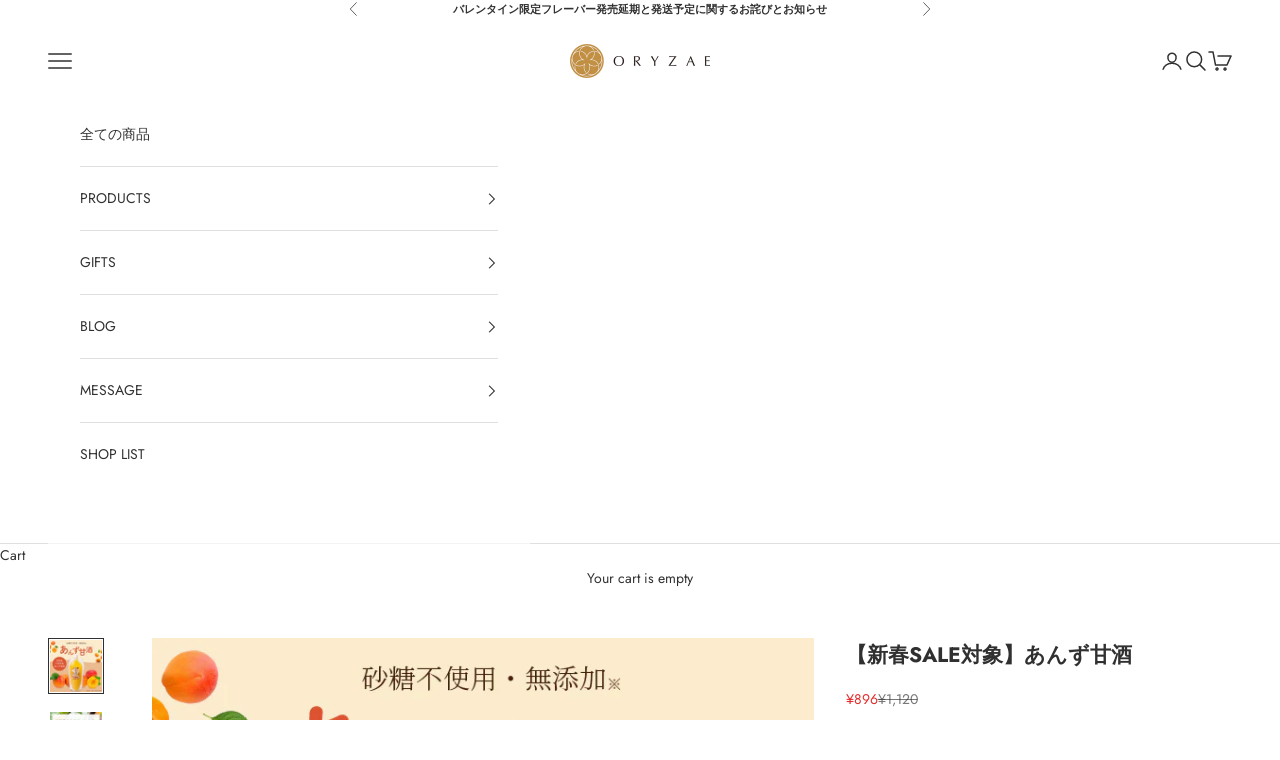

--- FILE ---
content_type: text/html; charset=utf-8
request_url: https://oryzae.shop/en/products/appricot-amazake
body_size: 35535
content:
<!doctype html>
<!-- Google Tag Manager -->
<script async crossorigin fetchpriority="high" src="/cdn/shopifycloud/importmap-polyfill/es-modules-shim.2.4.0.js"></script>
<script>(function(w,d,s,l,i){w[l]=w[l]||[];w[l].push({'gtm.start':
new Date().getTime(),event:'gtm.js'});var f=d.getElementsByTagName(s)[0],
j=d.createElement(s),dl=l!='dataLayer'?'&l='+l:'';j.async=true;j.src=
'https://www.googletagmanager.com/gtm.js?id='+i+dl;f.parentNode.insertBefore(j,f);
})(window,document,'script','dataLayer','GTM-WQPBFRP');</script>
<!-- End Google Tag Manager -->
<html lang="en" dir="ltr">
  <head>
    <meta charset="utf-8">
    <meta name="viewport" content="width=device-width, initial-scale=1.0, height=device-height, minimum-scale=1.0, maximum-scale=5.0">

    <title>【新春SALE対象】あんず甘酒</title><meta name="description" content="農業のサステナブルを生み出すコラボ！ 昨年に引き続き、今年もあんず甘酒を数量限定でご用意しました。 従来の枠組みにとらわれず、現代のライフスタイルにあった新しい方法で社会課題解決を目指すオリゼと、サトヤマフッドが提案する”おいしくてハッピーなサステナブルアクション”の選択肢です。 長野県千曲市(ちくまし)にある”あんずの里”で収穫されたあんずを、砂糖を使わずに加工しオリゼ自慢の米麹甘酒と合わせました。あんずの酸味とオリゼ甘酒特有のすっきりとした甘さで飲みやすく、暑い日にもぴったり。 米麹甘酒に含まれる豊富なビタミンB群と麹には含まれていないビタミンA、Cがあんずに豊富なので、ビタミンのバランスも良く美容や健康管理にももってこいの甘酒"><link rel="canonical" href="https://oryzae.shop/en/products/appricot-amazake"><link rel="shortcut icon" href="//oryzae.shop/cdn/shop/files/1_8e8b8987-cdaa-4f3e-9c35-348cb4956033.png?v=1754318866&width=96">
      <link rel="apple-touch-icon" href="//oryzae.shop/cdn/shop/files/1_8e8b8987-cdaa-4f3e-9c35-348cb4956033.png?v=1754318866&width=180"><link rel="preconnect" href="https://fonts.shopifycdn.com" crossorigin><link rel="preload" href="//oryzae.shop/cdn/fonts/jost/jost_n4.d47a1b6347ce4a4c9f437608011273009d91f2b7.woff2" as="font" type="font/woff2" crossorigin><link rel="preload" href="//oryzae.shop/cdn/fonts/jost/jost_n4.d47a1b6347ce4a4c9f437608011273009d91f2b7.woff2" as="font" type="font/woff2" crossorigin><meta property="og:type" content="product">
  <meta property="og:title" content="【新春SALE対象】あんず甘酒">
  <meta property="product:price:amount" content="896">
  <meta property="product:price:currency" content="JPY">
  <meta property="product:availability" content="out of stock"><meta property="og:image" content="http://oryzae.shop/cdn/shop/files/1._d4ad829d-9dec-4b59-ac86-5f17a5180dce.jpg?v=1752634200&width=2048">
  <meta property="og:image:secure_url" content="https://oryzae.shop/cdn/shop/files/1._d4ad829d-9dec-4b59-ac86-5f17a5180dce.jpg?v=1752634200&width=2048">
  <meta property="og:image:width" content="700">
  <meta property="og:image:height" content="700"><meta property="og:description" content="農業のサステナブルを生み出すコラボ！ 昨年に引き続き、今年もあんず甘酒を数量限定でご用意しました。 従来の枠組みにとらわれず、現代のライフスタイルにあった新しい方法で社会課題解決を目指すオリゼと、サトヤマフッドが提案する”おいしくてハッピーなサステナブルアクション”の選択肢です。 長野県千曲市(ちくまし)にある”あんずの里”で収穫されたあんずを、砂糖を使わずに加工しオリゼ自慢の米麹甘酒と合わせました。あんずの酸味とオリゼ甘酒特有のすっきりとした甘さで飲みやすく、暑い日にもぴったり。 米麹甘酒に含まれる豊富なビタミンB群と麹には含まれていないビタミンA、Cがあんずに豊富なので、ビタミンのバランスも良く美容や健康管理にももってこいの甘酒"><meta property="og:url" content="https://oryzae.shop/en/products/appricot-amazake">
<meta property="og:site_name" content="フードコスメORYZAE"><meta name="twitter:card" content="summary"><meta name="twitter:title" content="【新春SALE対象】あんず甘酒">
  <meta name="twitter:description" content="農業のサステナブルを生み出すコラボ！
昨年に引き続き、今年もあんず甘酒を数量限定でご用意しました。
従来の枠組みにとらわれず、現代のライフスタイルにあった新しい方法で社会課題解決を目指すオリゼと、サトヤマフッドが提案する”おいしくてハッピーなサステナブルアクション”の選択肢です。
長野県千曲市(ちくまし)にある”あんずの里”で収穫されたあんずを、砂糖を使わずに加工しオリゼ自慢の米麹甘酒と合わせました。あんずの酸味とオリゼ甘酒特有のすっきりとした甘さで飲みやすく、暑い日にもぴったり。
米麹甘酒に含まれる豊富なビタミンB群と麹には含まれていないビタミンA、Cがあんずに豊富なので、ビタミンのバランスも良く美容や健康管理にももってこいの甘酒です🍊

 
〈原材料名〉米麹、あんず（長野県千曲市産）
〈内容量〉550ml〈栄養成分表示〉(100mlあたり)
エネルギー 61.0kcalたんぱく質 1.0g脂質 0.1g炭水化物 14.0g食塩相当量 0.1g
(この表示値は、目安です。)〈賞味期限〉
発送時より1ヶ月※届きましたらお早めにお召し上がりください。"><meta name="twitter:image" content="https://oryzae.shop/cdn/shop/files/1._d4ad829d-9dec-4b59-ac86-5f17a5180dce.jpg?crop=center&height=1200&v=1752634200&width=1200">
  <meta name="twitter:image:alt" content=""><script type="application/ld+json">{"@context":"http:\/\/schema.org\/","@id":"\/en\/products\/appricot-amazake#product","@type":"ProductGroup","brand":{"@type":"Brand","name":"フードコスメORYZAE"},"category":"","description":"農業のサステナブルを生み出すコラボ！\n昨年に引き続き、今年もあんず甘酒を数量限定でご用意しました。\n従来の枠組みにとらわれず、現代のライフスタイルにあった新しい方法で社会課題解決を目指すオリゼと、サトヤマフッドが提案する”おいしくてハッピーなサステナブルアクション”の選択肢です。\n長野県千曲市(ちくまし)にある”あんずの里”で収穫されたあんずを、砂糖を使わずに加工しオリゼ自慢の米麹甘酒と合わせました。あんずの酸味とオリゼ甘酒特有のすっきりとした甘さで飲みやすく、暑い日にもぴったり。\n米麹甘酒に含まれる豊富なビタミンB群と麹には含まれていないビタミンA、Cがあんずに豊富なので、ビタミンのバランスも良く美容や健康管理にももってこいの甘酒です🍊\n\n \n〈原材料名〉米麹、あんず（長野県千曲市産）\n〈内容量〉550ml〈栄養成分表示〉(100mlあたり)\nエネルギー 61.0kcalたんぱく質 1.0g脂質 0.1g炭水化物 14.0g食塩相当量 0.1g\n(この表示値は、目安です。)〈賞味期限〉\n発送時より1ヶ月※届きましたらお早めにお召し上がりください。","hasVariant":[{"@id":"\/en\/products\/appricot-amazake?variant=45905861640351#variant","@type":"Product","image":"https:\/\/oryzae.shop\/cdn\/shop\/files\/1._d4ad829d-9dec-4b59-ac86-5f17a5180dce.jpg?v=1752634200\u0026width=1920","name":"【新春SALE対象】あんず甘酒 - 1本","offers":{"@id":"\/en\/products\/appricot-amazake?variant=45905861640351#offer","@type":"Offer","availability":"http:\/\/schema.org\/OutOfStock","price":"896","priceCurrency":"JPY","url":"https:\/\/oryzae.shop\/en\/products\/appricot-amazake?variant=45905861640351"},"sku":"amaz-anzu-550"},{"@id":"\/en\/products\/appricot-amazake?variant=45905861673119#variant","@type":"Product","image":"https:\/\/oryzae.shop\/cdn\/shop\/files\/4._866bc3d6-e66f-43b5-a27c-c733c65fd2a0.jpg?v=1752634200\u0026width=1920","name":"【新春SALE対象】あんず甘酒 - 3本","offers":{"@id":"\/en\/products\/appricot-amazake?variant=45905861673119#offer","@type":"Offer","availability":"http:\/\/schema.org\/OutOfStock","price":"2624","priceCurrency":"JPY","url":"https:\/\/oryzae.shop\/en\/products\/appricot-amazake?variant=45905861673119"},"sku":"set3-anz-anz-anz-550"},{"@id":"\/en\/products\/appricot-amazake?variant=45905861705887#variant","@type":"Product","image":"https:\/\/oryzae.shop\/cdn\/shop\/files\/5._6ba2dded-694f-48f3-9905-abbee1f37eb9.jpg?v=1752634200\u0026width=1920","name":"【新春SALE対象】あんず甘酒 - 甘酒3種セット（プレーン\/フルーツ\/あんず）","offers":{"@id":"\/en\/products\/appricot-amazake?variant=45905861705887#offer","@type":"Offer","availability":"http:\/\/schema.org\/OutOfStock","price":"2544","priceCurrency":"JPY","url":"https:\/\/oryzae.shop\/en\/products\/appricot-amazake?variant=45905861705887"},"sku":"set3-pla-fru-anz-550"}],"name":"【新春SALE対象】あんず甘酒","productGroupID":"9048374411423","url":"https:\/\/oryzae.shop\/en\/products\/appricot-amazake"}</script><script type="application/ld+json">
  {
    "@context": "https://schema.org",
    "@type": "BreadcrumbList",
    "itemListElement": [{
        "@type": "ListItem",
        "position": 1,
        "name": "Home",
        "item": "https://oryzae.shop"
      },{
            "@type": "ListItem",
            "position": 2,
            "name": "【新春SALE対象】あんず甘酒",
            "item": "https://oryzae.shop/en/products/appricot-amazake"
          }]
  }
</script><style>/* Typography (heading) */
  @font-face {
  font-family: Jost;
  font-weight: 400;
  font-style: normal;
  font-display: fallback;
  src: url("//oryzae.shop/cdn/fonts/jost/jost_n4.d47a1b6347ce4a4c9f437608011273009d91f2b7.woff2") format("woff2"),
       url("//oryzae.shop/cdn/fonts/jost/jost_n4.791c46290e672b3f85c3d1c651ef2efa3819eadd.woff") format("woff");
}

@font-face {
  font-family: Jost;
  font-weight: 400;
  font-style: italic;
  font-display: fallback;
  src: url("//oryzae.shop/cdn/fonts/jost/jost_i4.b690098389649750ada222b9763d55796c5283a5.woff2") format("woff2"),
       url("//oryzae.shop/cdn/fonts/jost/jost_i4.fd766415a47e50b9e391ae7ec04e2ae25e7e28b0.woff") format("woff");
}

/* Typography (body) */
  @font-face {
  font-family: Jost;
  font-weight: 400;
  font-style: normal;
  font-display: fallback;
  src: url("//oryzae.shop/cdn/fonts/jost/jost_n4.d47a1b6347ce4a4c9f437608011273009d91f2b7.woff2") format("woff2"),
       url("//oryzae.shop/cdn/fonts/jost/jost_n4.791c46290e672b3f85c3d1c651ef2efa3819eadd.woff") format("woff");
}

@font-face {
  font-family: Jost;
  font-weight: 400;
  font-style: italic;
  font-display: fallback;
  src: url("//oryzae.shop/cdn/fonts/jost/jost_i4.b690098389649750ada222b9763d55796c5283a5.woff2") format("woff2"),
       url("//oryzae.shop/cdn/fonts/jost/jost_i4.fd766415a47e50b9e391ae7ec04e2ae25e7e28b0.woff") format("woff");
}

@font-face {
  font-family: Jost;
  font-weight: 700;
  font-style: normal;
  font-display: fallback;
  src: url("//oryzae.shop/cdn/fonts/jost/jost_n7.921dc18c13fa0b0c94c5e2517ffe06139c3615a3.woff2") format("woff2"),
       url("//oryzae.shop/cdn/fonts/jost/jost_n7.cbfc16c98c1e195f46c536e775e4e959c5f2f22b.woff") format("woff");
}

@font-face {
  font-family: Jost;
  font-weight: 700;
  font-style: italic;
  font-display: fallback;
  src: url("//oryzae.shop/cdn/fonts/jost/jost_i7.d8201b854e41e19d7ed9b1a31fe4fe71deea6d3f.woff2") format("woff2"),
       url("//oryzae.shop/cdn/fonts/jost/jost_i7.eae515c34e26b6c853efddc3fc0c552e0de63757.woff") format("woff");
}

:root {
    /* Container */
    --container-max-width: 100%;
    --container-xxs-max-width: 27.5rem; /* 440px */
    --container-xs-max-width: 42.5rem; /* 680px */
    --container-sm-max-width: 61.25rem; /* 980px */
    --container-md-max-width: 71.875rem; /* 1150px */
    --container-lg-max-width: 78.75rem; /* 1260px */
    --container-xl-max-width: 85rem; /* 1360px */
    --container-gutter: 1.25rem;

    --section-vertical-spacing: 2rem;
    --section-vertical-spacing-tight:2rem;

    --section-stack-gap:1.5rem;
    --section-stack-gap-tight:1.5rem;

    /* Form settings */
    --form-gap: 1.25rem; /* Gap between fieldset and submit button */
    --fieldset-gap: 1rem; /* Gap between each form input within a fieldset */
    --form-control-gap: 0.625rem; /* Gap between input and label (ignored for floating label) */
    --checkbox-control-gap: 0.75rem; /* Horizontal gap between checkbox and its associated label */
    --input-padding-block: 0.65rem; /* Vertical padding for input, textarea and native select */
    --input-padding-inline: 0.8rem; /* Horizontal padding for input, textarea and native select */
    --checkbox-size: 0.875rem; /* Size (width and height) for checkbox */

    /* Other sizes */
    --sticky-area-height: calc(var(--announcement-bar-is-sticky, 0) * var(--announcement-bar-height, 0px) + var(--header-is-sticky, 0) * var(--header-is-visible, 1) * var(--header-height, 0px));

    /* RTL support */
    --transform-logical-flip: 1;
    --transform-origin-start: left;
    --transform-origin-end: right;

    /**
     * ---------------------------------------------------------------------
     * TYPOGRAPHY
     * ---------------------------------------------------------------------
     */

    /* Font properties */
    --heading-font-family: Jost, sans-serif;
    --heading-font-weight: 400;
    --heading-font-style: normal;
    --heading-text-transform: uppercase;
    --heading-letter-spacing: 0.18em;
    --text-font-family: Jost, sans-serif;
    --text-font-weight: 400;
    --text-font-style: normal;
    --text-letter-spacing: 0.0em;
    --button-font: var(--text-font-style) var(--text-font-weight) var(--text-sm) / 1.65 var(--text-font-family);
    --button-text-transform: uppercase;
    --button-letter-spacing: 0.18em;

    /* Font sizes */--text-heading-size-factor: 1;
    --text-h1: max(0.6875rem, clamp(1.375rem, 1.146341463414634rem + 0.975609756097561vw, 2rem) * var(--text-heading-size-factor));
    --text-h2: max(0.6875rem, clamp(1.25rem, 1.0670731707317074rem + 0.7804878048780488vw, 1.75rem) * var(--text-heading-size-factor));
    --text-h3: max(0.6875rem, clamp(1.125rem, 1.0335365853658536rem + 0.3902439024390244vw, 1.375rem) * var(--text-heading-size-factor));
    --text-h4: max(0.6875rem, clamp(1rem, 0.9542682926829268rem + 0.1951219512195122vw, 1.125rem) * var(--text-heading-size-factor));
    --text-h5: calc(0.875rem * var(--text-heading-size-factor));
    --text-h6: calc(0.75rem * var(--text-heading-size-factor));

    --text-xs: 0.75rem;
    --text-sm: 0.8125rem;
    --text-base: 0.875rem;
    --text-lg: 1.0rem;
    --text-xl: 1.125rem;

    /* Rounded variables (used for border radius) */
    --rounded-full: 9999px;
    --button-border-radius: 0.0rem;
    --input-border-radius: 0.0rem;

    /* Box shadow */
    --shadow-sm: 0 2px 8px rgb(0 0 0 / 0.05);
    --shadow: 0 5px 15px rgb(0 0 0 / 0.05);
    --shadow-md: 0 5px 30px rgb(0 0 0 / 0.05);
    --shadow-block: px px px rgb(var(--text-primary) / 0.0);

    /**
     * ---------------------------------------------------------------------
     * OTHER
     * ---------------------------------------------------------------------
     */

    --checkmark-svg-url: url(//oryzae.shop/cdn/shop/t/109/assets/checkmark.svg?v=83190853101647628991754358246);
    --cursor-zoom-in-svg-url: url(//oryzae.shop/cdn/shop/t/109/assets/cursor-zoom-in.svg?v=31744706887206012901754358246);
  }

  [dir="rtl"]:root {
    /* RTL support */
    --transform-logical-flip: -1;
    --transform-origin-start: right;
    --transform-origin-end: left;
  }

  @media screen and (min-width: 700px) {
    :root {
      /* Typography (font size) */
      --text-xs: 0.75rem;
      --text-sm: 0.8125rem;
      --text-base: 0.875rem;
      --text-lg: 1.0rem;
      --text-xl: 1.25rem;

      /* Spacing settings */
      --container-gutter: 2rem;
    }
  }

  @media screen and (min-width: 1000px) {
    :root {
      /* Spacing settings */
      --container-gutter: 3rem;

      --section-vertical-spacing: 3rem;
      --section-vertical-spacing-tight: 3rem;

      --section-stack-gap:2.25rem;
      --section-stack-gap-tight:2.25rem;
    }
  }:root {/* Overlay used for modal */
    --page-overlay: 0 0 0 / 0.4;

    /* We use the first scheme background as default */
    --page-background: ;

    /* Product colors */
    --on-sale-text: 227 44 43;
    --on-sale-badge-background: 227 44 43;
    --on-sale-badge-text: 255 255 255;
    --sold-out-badge-background: 239 239 239;
    --sold-out-badge-text: 0 0 0 / 0.65;
    --custom-badge-background: 28 28 28;
    --custom-badge-text: 255 255 255;
    --star-color: 28 28 28;

    /* Status colors */
    --success-background: 212 227 203;
    --success-text: 48 122 7;
    --warning-background: 253 241 224;
    --warning-text: 237 138 0;
    --error-background: 243 204 204;
    --error-text: 203 43 43;
  }.color-scheme--scheme-1 {
      /* Color settings */--accent: 245 219 139;
      --text-color: 48 48 48;
      --background: 255 255 255 / 1.0;
      --background-without-opacity: 255 255 255;
      --background-gradient: ;--border-color: 224 224 224;/* Button colors */
      --button-background: 245 219 139;
      --button-text-color: 48 48 48;

      /* Circled buttons */
      --circle-button-background: 28 28 28;
      --circle-button-text-color: 245 219 139;
    }.shopify-section:has(.section-spacing.color-scheme--bg-54922f2e920ba8346f6dc0fba343d673) + .shopify-section:has(.section-spacing.color-scheme--bg-54922f2e920ba8346f6dc0fba343d673:not(.bordered-section)) .section-spacing {
      padding-block-start: 0;
    }.color-scheme--scheme-2 {
      /* Color settings */--accent: 245 219 139;
      --text-color: 48 48 48;
      --background: 255 255 255 / 1.0;
      --background-without-opacity: 255 255 255;
      --background-gradient: ;--border-color: 224 224 224;/* Button colors */
      --button-background: 245 219 139;
      --button-text-color: 48 48 48;

      /* Circled buttons */
      --circle-button-background: 28 28 28;
      --circle-button-text-color: 245 219 139;
    }.shopify-section:has(.section-spacing.color-scheme--bg-54922f2e920ba8346f6dc0fba343d673) + .shopify-section:has(.section-spacing.color-scheme--bg-54922f2e920ba8346f6dc0fba343d673:not(.bordered-section)) .section-spacing {
      padding-block-start: 0;
    }.color-scheme--scheme-3 {
      /* Color settings */--accent: 255 255 255;
      --text-color: 255 255 255;
      --background: 28 28 28 / 1.0;
      --background-without-opacity: 28 28 28;
      --background-gradient: ;--border-color: 62 62 62;/* Button colors */
      --button-background: 255 255 255;
      --button-text-color: 28 28 28;

      /* Circled buttons */
      --circle-button-background: 255 255 255;
      --circle-button-text-color: 28 28 28;
    }.shopify-section:has(.section-spacing.color-scheme--bg-c1f8cb21047e4797e94d0969dc5d1e44) + .shopify-section:has(.section-spacing.color-scheme--bg-c1f8cb21047e4797e94d0969dc5d1e44:not(.bordered-section)) .section-spacing {
      padding-block-start: 0;
    }.color-scheme--scheme-4 {
      /* Color settings */--accent: 255 255 255;
      --text-color: 255 255 255;
      --background: 0 0 0 / 0.0;
      --background-without-opacity: 0 0 0;
      --background-gradient: ;--border-color: 255 255 255;/* Button colors */
      --button-background: 255 255 255;
      --button-text-color: 28 28 28;

      /* Circled buttons */
      --circle-button-background: 255 255 255;
      --circle-button-text-color: 28 28 28;
    }.shopify-section:has(.section-spacing.color-scheme--bg-3671eee015764974ee0aef1536023e0f) + .shopify-section:has(.section-spacing.color-scheme--bg-3671eee015764974ee0aef1536023e0f:not(.bordered-section)) .section-spacing {
      padding-block-start: 0;
    }.color-scheme--dialog {
      /* Color settings */--accent: 245 219 139;
      --text-color: 48 48 48;
      --background: 255 255 255 / 1.0;
      --background-without-opacity: 255 255 255;
      --background-gradient: ;--border-color: 224 224 224;/* Button colors */
      --button-background: 245 219 139;
      --button-text-color: 48 48 48;

      /* Circled buttons */
      --circle-button-background: 28 28 28;
      --circle-button-text-color: 245 219 139;
    }
</style><script>
  // This allows to expose several variables to the global scope, to be used in scripts
  window.themeVariables = {
    settings: {
      showPageTransition: null,
      pageType: "product",
      moneyFormat: "¥{{amount_no_decimals}}",
      moneyWithCurrencyFormat: "¥{{amount_no_decimals}} JPY",
      currencyCodeEnabled: false,
      cartType: "page",
      staggerMenuApparition: true
    },

    strings: {
      addedToCart: "Added to your cart!",
      closeGallery: "Close gallery",
      zoomGallery: "Zoom picture",
      errorGallery: "Image cannot be loaded",
      shippingEstimatorNoResults: "Sorry, we do not ship to your address.",
      shippingEstimatorOneResult: "There is one shipping rate for your address:",
      shippingEstimatorMultipleResults: "There are several shipping rates for your address:",
      shippingEstimatorError: "One or more error occurred while retrieving shipping rates:",
      next: "Next",
      previous: "Previous"
    },

    mediaQueries: {
      'sm': 'screen and (min-width: 700px)',
      'md': 'screen and (min-width: 1000px)',
      'lg': 'screen and (min-width: 1150px)',
      'xl': 'screen and (min-width: 1400px)',
      '2xl': 'screen and (min-width: 1600px)',
      'sm-max': 'screen and (max-width: 699px)',
      'md-max': 'screen and (max-width: 999px)',
      'lg-max': 'screen and (max-width: 1149px)',
      'xl-max': 'screen and (max-width: 1399px)',
      '2xl-max': 'screen and (max-width: 1599px)',
      'motion-safe': '(prefers-reduced-motion: no-preference)',
      'motion-reduce': '(prefers-reduced-motion: reduce)',
      'supports-hover': 'screen and (pointer: fine)',
      'supports-touch': 'screen and (hover: none)'
    }
  };</script><script type="importmap">{
        "imports": {
          "vendor": "//oryzae.shop/cdn/shop/t/109/assets/vendor.min.js?v=118757129943152772801754358225",
          "theme": "//oryzae.shop/cdn/shop/t/109/assets/theme.js?v=120831487839789910711754358225",
          "photoswipe": "//oryzae.shop/cdn/shop/t/109/assets/photoswipe.min.js?v=13374349288281597431754358225"
        }
      }
    </script>

    <script type="module" src="//oryzae.shop/cdn/shop/t/109/assets/vendor.min.js?v=118757129943152772801754358225"></script>
    <script type="module" src="//oryzae.shop/cdn/shop/t/109/assets/theme.js?v=120831487839789910711754358225"></script>

    <script>window.performance && window.performance.mark && window.performance.mark('shopify.content_for_header.start');</script><meta name="facebook-domain-verification" content="p866oku1iay4z77z67j41mbcljloci">
<meta name="google-site-verification" content="Pw6EVixpipKCJRBy3ihdInoMER2F4LC-6VzzVP4_vUA">
<meta name="google-site-verification" content="Pw6EVixpipKCJRBy3ihdInoMER2F4LC-6VzzVP4_vUA">
<meta name="facebook-domain-verification" content="eivdersi765gvyalgs6ns7g4162j36">
<meta id="shopify-digital-wallet" name="shopify-digital-wallet" content="/50432802975/digital_wallets/dialog">
<meta name="shopify-checkout-api-token" content="79c67dbfa797b6011249b0b9451da943">
<link rel="alternate" hreflang="x-default" href="https://oryzae.shop/products/appricot-amazake">
<link rel="alternate" hreflang="ja" href="https://oryzae.shop/products/appricot-amazake">
<link rel="alternate" hreflang="en" href="https://oryzae.shop/en/products/appricot-amazake">
<link rel="alternate" type="application/json+oembed" href="https://oryzae.shop/en/products/appricot-amazake.oembed">
<script async="async" src="/checkouts/internal/preloads.js?locale=en-JP"></script>
<link rel="preconnect" href="https://shop.app" crossorigin="anonymous">
<script async="async" src="https://shop.app/checkouts/internal/preloads.js?locale=en-JP&shop_id=50432802975" crossorigin="anonymous"></script>
<script id="apple-pay-shop-capabilities" type="application/json">{"shopId":50432802975,"countryCode":"JP","currencyCode":"JPY","merchantCapabilities":["supports3DS"],"merchantId":"gid:\/\/shopify\/Shop\/50432802975","merchantName":"フードコスメORYZAE","requiredBillingContactFields":["postalAddress","email","phone"],"requiredShippingContactFields":["postalAddress","email","phone"],"shippingType":"shipping","supportedNetworks":["visa","masterCard","amex","jcb","discover"],"total":{"type":"pending","label":"フードコスメORYZAE","amount":"1.00"},"shopifyPaymentsEnabled":true,"supportsSubscriptions":true}</script>
<script id="shopify-features" type="application/json">{"accessToken":"79c67dbfa797b6011249b0b9451da943","betas":["rich-media-storefront-analytics"],"domain":"oryzae.shop","predictiveSearch":false,"shopId":50432802975,"locale":"en"}</script>
<script>var Shopify = Shopify || {};
Shopify.shop = "yasuhide-koizumi.myshopify.com";
Shopify.locale = "en";
Shopify.currency = {"active":"JPY","rate":"1.0"};
Shopify.country = "JP";
Shopify.theme = {"name":"【最新版】Prestige","id":174141735071,"schema_name":"Prestige","schema_version":"10.9.2","theme_store_id":855,"role":"main"};
Shopify.theme.handle = "null";
Shopify.theme.style = {"id":null,"handle":null};
Shopify.cdnHost = "oryzae.shop/cdn";
Shopify.routes = Shopify.routes || {};
Shopify.routes.root = "/en/";</script>
<script type="module">!function(o){(o.Shopify=o.Shopify||{}).modules=!0}(window);</script>
<script>!function(o){function n(){var o=[];function n(){o.push(Array.prototype.slice.apply(arguments))}return n.q=o,n}var t=o.Shopify=o.Shopify||{};t.loadFeatures=n(),t.autoloadFeatures=n()}(window);</script>
<script>
  window.ShopifyPay = window.ShopifyPay || {};
  window.ShopifyPay.apiHost = "shop.app\/pay";
  window.ShopifyPay.redirectState = null;
</script>
<script id="shop-js-analytics" type="application/json">{"pageType":"product"}</script>
<script defer="defer" async type="module" src="//oryzae.shop/cdn/shopifycloud/shop-js/modules/v2/client.init-shop-cart-sync_BApSsMSl.en.esm.js"></script>
<script defer="defer" async type="module" src="//oryzae.shop/cdn/shopifycloud/shop-js/modules/v2/chunk.common_CBoos6YZ.esm.js"></script>
<script type="module">
  await import("//oryzae.shop/cdn/shopifycloud/shop-js/modules/v2/client.init-shop-cart-sync_BApSsMSl.en.esm.js");
await import("//oryzae.shop/cdn/shopifycloud/shop-js/modules/v2/chunk.common_CBoos6YZ.esm.js");

  window.Shopify.SignInWithShop?.initShopCartSync?.({"fedCMEnabled":true,"windoidEnabled":true});

</script>
<script>
  window.Shopify = window.Shopify || {};
  if (!window.Shopify.featureAssets) window.Shopify.featureAssets = {};
  window.Shopify.featureAssets['shop-js'] = {"shop-cart-sync":["modules/v2/client.shop-cart-sync_DJczDl9f.en.esm.js","modules/v2/chunk.common_CBoos6YZ.esm.js"],"init-fed-cm":["modules/v2/client.init-fed-cm_BzwGC0Wi.en.esm.js","modules/v2/chunk.common_CBoos6YZ.esm.js"],"init-windoid":["modules/v2/client.init-windoid_BS26ThXS.en.esm.js","modules/v2/chunk.common_CBoos6YZ.esm.js"],"shop-cash-offers":["modules/v2/client.shop-cash-offers_DthCPNIO.en.esm.js","modules/v2/chunk.common_CBoos6YZ.esm.js","modules/v2/chunk.modal_Bu1hFZFC.esm.js"],"shop-button":["modules/v2/client.shop-button_D_JX508o.en.esm.js","modules/v2/chunk.common_CBoos6YZ.esm.js"],"init-shop-email-lookup-coordinator":["modules/v2/client.init-shop-email-lookup-coordinator_DFwWcvrS.en.esm.js","modules/v2/chunk.common_CBoos6YZ.esm.js"],"shop-toast-manager":["modules/v2/client.shop-toast-manager_tEhgP2F9.en.esm.js","modules/v2/chunk.common_CBoos6YZ.esm.js"],"shop-login-button":["modules/v2/client.shop-login-button_DwLgFT0K.en.esm.js","modules/v2/chunk.common_CBoos6YZ.esm.js","modules/v2/chunk.modal_Bu1hFZFC.esm.js"],"avatar":["modules/v2/client.avatar_BTnouDA3.en.esm.js"],"init-shop-cart-sync":["modules/v2/client.init-shop-cart-sync_BApSsMSl.en.esm.js","modules/v2/chunk.common_CBoos6YZ.esm.js"],"pay-button":["modules/v2/client.pay-button_BuNmcIr_.en.esm.js","modules/v2/chunk.common_CBoos6YZ.esm.js"],"init-shop-for-new-customer-accounts":["modules/v2/client.init-shop-for-new-customer-accounts_DrjXSI53.en.esm.js","modules/v2/client.shop-login-button_DwLgFT0K.en.esm.js","modules/v2/chunk.common_CBoos6YZ.esm.js","modules/v2/chunk.modal_Bu1hFZFC.esm.js"],"init-customer-accounts-sign-up":["modules/v2/client.init-customer-accounts-sign-up_TlVCiykN.en.esm.js","modules/v2/client.shop-login-button_DwLgFT0K.en.esm.js","modules/v2/chunk.common_CBoos6YZ.esm.js","modules/v2/chunk.modal_Bu1hFZFC.esm.js"],"shop-follow-button":["modules/v2/client.shop-follow-button_C5D3XtBb.en.esm.js","modules/v2/chunk.common_CBoos6YZ.esm.js","modules/v2/chunk.modal_Bu1hFZFC.esm.js"],"checkout-modal":["modules/v2/client.checkout-modal_8TC_1FUY.en.esm.js","modules/v2/chunk.common_CBoos6YZ.esm.js","modules/v2/chunk.modal_Bu1hFZFC.esm.js"],"init-customer-accounts":["modules/v2/client.init-customer-accounts_C0Oh2ljF.en.esm.js","modules/v2/client.shop-login-button_DwLgFT0K.en.esm.js","modules/v2/chunk.common_CBoos6YZ.esm.js","modules/v2/chunk.modal_Bu1hFZFC.esm.js"],"lead-capture":["modules/v2/client.lead-capture_Cq0gfm7I.en.esm.js","modules/v2/chunk.common_CBoos6YZ.esm.js","modules/v2/chunk.modal_Bu1hFZFC.esm.js"],"shop-login":["modules/v2/client.shop-login_BmtnoEUo.en.esm.js","modules/v2/chunk.common_CBoos6YZ.esm.js","modules/v2/chunk.modal_Bu1hFZFC.esm.js"],"payment-terms":["modules/v2/client.payment-terms_BHOWV7U_.en.esm.js","modules/v2/chunk.common_CBoos6YZ.esm.js","modules/v2/chunk.modal_Bu1hFZFC.esm.js"]};
</script>
<script>(function() {
  var isLoaded = false;
  function asyncLoad() {
    if (isLoaded) return;
    isLoaded = true;
    var urls = ["https:\/\/cdn.jsdelivr.net\/gh\/yunmuqing\/SmBdBWwTCrjyN3AE@latest\/mbAt2ktK3Dmszf6K.js?shop=yasuhide-koizumi.myshopify.com","https:\/\/image-optimizer.salessquad.co.uk\/scripts\/tiny_img_not_found_notifier_dc4f2b6c8a6ed3a251b371520217cfa7.js?shop=yasuhide-koizumi.myshopify.com","\/\/d1liekpayvooaz.cloudfront.net\/apps\/customizery\/customizery.js?shop=yasuhide-koizumi.myshopify.com","https:\/\/cdn.chaty.app\/pixel.js?id=gtvhwi16sv\u0026shop=yasuhide-koizumi.myshopify.com","https:\/\/dokopoi-js.s3.ap-northeast-1.amazonaws.com\/dokopoi-customer_v2.js?shop=yasuhide-koizumi.myshopify.com","https:\/\/dokopoi-js.s3.ap-northeast-1.amazonaws.com\/dokopoi-pointhistory_v2.js?shop=yasuhide-koizumi.myshopify.com"];
    for (var i = 0; i < urls.length; i++) {
      var s = document.createElement('script');
      s.type = 'text/javascript';
      s.async = true;
      s.src = urls[i];
      var x = document.getElementsByTagName('script')[0];
      x.parentNode.insertBefore(s, x);
    }
  };
  if(window.attachEvent) {
    window.attachEvent('onload', asyncLoad);
  } else {
    window.addEventListener('load', asyncLoad, false);
  }
})();</script>
<script id="__st">var __st={"a":50432802975,"offset":32400,"reqid":"ea77d61f-6eb0-40b5-a254-ca878dc7c6ef-1768891669","pageurl":"oryzae.shop\/en\/products\/appricot-amazake","u":"0154b5d7c0f7","p":"product","rtyp":"product","rid":9048374411423};</script>
<script>window.ShopifyPaypalV4VisibilityTracking = true;</script>
<script id="form-persister">!function(){'use strict';const t='contact',e='new_comment',n=[[t,t],['blogs',e],['comments',e],[t,'customer']],o='password',r='form_key',c=['recaptcha-v3-token','g-recaptcha-response','h-captcha-response',o],s=()=>{try{return window.sessionStorage}catch{return}},i='__shopify_v',u=t=>t.elements[r],a=function(){const t=[...n].map((([t,e])=>`form[action*='/${t}']:not([data-nocaptcha='true']) input[name='form_type'][value='${e}']`)).join(',');var e;return e=t,()=>e?[...document.querySelectorAll(e)].map((t=>t.form)):[]}();function m(t){const e=u(t);a().includes(t)&&(!e||!e.value)&&function(t){try{if(!s())return;!function(t){const e=s();if(!e)return;const n=u(t);if(!n)return;const o=n.value;o&&e.removeItem(o)}(t);const e=Array.from(Array(32),(()=>Math.random().toString(36)[2])).join('');!function(t,e){u(t)||t.append(Object.assign(document.createElement('input'),{type:'hidden',name:r})),t.elements[r].value=e}(t,e),function(t,e){const n=s();if(!n)return;const r=[...t.querySelectorAll(`input[type='${o}']`)].map((({name:t})=>t)),u=[...c,...r],a={};for(const[o,c]of new FormData(t).entries())u.includes(o)||(a[o]=c);n.setItem(e,JSON.stringify({[i]:1,action:t.action,data:a}))}(t,e)}catch(e){console.error('failed to persist form',e)}}(t)}const f=t=>{if('true'===t.dataset.persistBound)return;const e=function(t,e){const n=function(t){return'function'==typeof t.submit?t.submit:HTMLFormElement.prototype.submit}(t).bind(t);return function(){let t;return()=>{t||(t=!0,(()=>{try{e(),n()}catch(t){(t=>{console.error('form submit failed',t)})(t)}})(),setTimeout((()=>t=!1),250))}}()}(t,(()=>{m(t)}));!function(t,e){if('function'==typeof t.submit&&'function'==typeof e)try{t.submit=e}catch{}}(t,e),t.addEventListener('submit',(t=>{t.preventDefault(),e()})),t.dataset.persistBound='true'};!function(){function t(t){const e=(t=>{const e=t.target;return e instanceof HTMLFormElement?e:e&&e.form})(t);e&&m(e)}document.addEventListener('submit',t),document.addEventListener('DOMContentLoaded',(()=>{const e=a();for(const t of e)f(t);var n;n=document.body,new window.MutationObserver((t=>{for(const e of t)if('childList'===e.type&&e.addedNodes.length)for(const t of e.addedNodes)1===t.nodeType&&'FORM'===t.tagName&&a().includes(t)&&f(t)})).observe(n,{childList:!0,subtree:!0,attributes:!1}),document.removeEventListener('submit',t)}))}()}();</script>
<script integrity="sha256-4kQ18oKyAcykRKYeNunJcIwy7WH5gtpwJnB7kiuLZ1E=" data-source-attribution="shopify.loadfeatures" defer="defer" src="//oryzae.shop/cdn/shopifycloud/storefront/assets/storefront/load_feature-a0a9edcb.js" crossorigin="anonymous"></script>
<script crossorigin="anonymous" defer="defer" src="//oryzae.shop/cdn/shopifycloud/storefront/assets/shopify_pay/storefront-65b4c6d7.js?v=20250812"></script>
<script data-source-attribution="shopify.dynamic_checkout.dynamic.init">var Shopify=Shopify||{};Shopify.PaymentButton=Shopify.PaymentButton||{isStorefrontPortableWallets:!0,init:function(){window.Shopify.PaymentButton.init=function(){};var t=document.createElement("script");t.src="https://oryzae.shop/cdn/shopifycloud/portable-wallets/latest/portable-wallets.en.js",t.type="module",document.head.appendChild(t)}};
</script>
<script data-source-attribution="shopify.dynamic_checkout.buyer_consent">
  function portableWalletsHideBuyerConsent(e){var t=document.getElementById("shopify-buyer-consent"),n=document.getElementById("shopify-subscription-policy-button");t&&n&&(t.classList.add("hidden"),t.setAttribute("aria-hidden","true"),n.removeEventListener("click",e))}function portableWalletsShowBuyerConsent(e){var t=document.getElementById("shopify-buyer-consent"),n=document.getElementById("shopify-subscription-policy-button");t&&n&&(t.classList.remove("hidden"),t.removeAttribute("aria-hidden"),n.addEventListener("click",e))}window.Shopify?.PaymentButton&&(window.Shopify.PaymentButton.hideBuyerConsent=portableWalletsHideBuyerConsent,window.Shopify.PaymentButton.showBuyerConsent=portableWalletsShowBuyerConsent);
</script>
<script>
  function portableWalletsCleanup(e){e&&e.src&&console.error("Failed to load portable wallets script "+e.src);var t=document.querySelectorAll("shopify-accelerated-checkout .shopify-payment-button__skeleton, shopify-accelerated-checkout-cart .wallet-cart-button__skeleton"),e=document.getElementById("shopify-buyer-consent");for(let e=0;e<t.length;e++)t[e].remove();e&&e.remove()}function portableWalletsNotLoadedAsModule(e){e instanceof ErrorEvent&&"string"==typeof e.message&&e.message.includes("import.meta")&&"string"==typeof e.filename&&e.filename.includes("portable-wallets")&&(window.removeEventListener("error",portableWalletsNotLoadedAsModule),window.Shopify.PaymentButton.failedToLoad=e,"loading"===document.readyState?document.addEventListener("DOMContentLoaded",window.Shopify.PaymentButton.init):window.Shopify.PaymentButton.init())}window.addEventListener("error",portableWalletsNotLoadedAsModule);
</script>

<script type="module" src="https://oryzae.shop/cdn/shopifycloud/portable-wallets/latest/portable-wallets.en.js" onError="portableWalletsCleanup(this)" crossorigin="anonymous"></script>
<script nomodule>
  document.addEventListener("DOMContentLoaded", portableWalletsCleanup);
</script>

<link id="shopify-accelerated-checkout-styles" rel="stylesheet" media="screen" href="https://oryzae.shop/cdn/shopifycloud/portable-wallets/latest/accelerated-checkout-backwards-compat.css" crossorigin="anonymous">
<style id="shopify-accelerated-checkout-cart">
        #shopify-buyer-consent {
  margin-top: 1em;
  display: inline-block;
  width: 100%;
}

#shopify-buyer-consent.hidden {
  display: none;
}

#shopify-subscription-policy-button {
  background: none;
  border: none;
  padding: 0;
  text-decoration: underline;
  font-size: inherit;
  cursor: pointer;
}

#shopify-subscription-policy-button::before {
  box-shadow: none;
}

      </style>

<script>window.performance && window.performance.mark && window.performance.mark('shopify.content_for_header.end');</script>
<link href="//oryzae.shop/cdn/shop/t/109/assets/theme.css?v=83751418421694180711755652519" rel="stylesheet" type="text/css" media="all" />

<!-- BEGIN app block: shopify://apps//blocks/hasigo-sales-period/c61c264e-eb34-4fbd-9e62-a373ec084c95 --><!-- hasigo_sales_period -->


  <link href="//cdn.shopify.com/extensions/6e152c6f-1dc6-4c20-a340-713a55201856/-2/assets/hasigo-sales-period.css" rel="stylesheet" type="text/css" media="all" />

  <!-- BEGIN app snippet: env-script-tag -->
<script>
window['HasigoSalesPeriodEnv'] = {
  "EXTENSION__ENV_VAR_NAME": "HasigoSalesPeriodEnv",
  "EXTENSION__API_HOST": "sales-period.app.growth.ec"
};
</script>
<!-- END app snippet -->
  <script>
    var HasigoSalesPeriodEnv = window.HasigoSalesPeriodEnv || {};
    var HasigoSalesPeriod = window.HasigoSalesPeriod || {};
    HasigoSalesPeriod.apiHost = HasigoSalesPeriodEnv['EXTENSION__API_HOST'];
    // ストア情報
    HasigoSalesPeriod.shopDomain = "yasuhide-koizumi.myshopify.com";
    // 更新日
    HasigoSalesPeriod.updatedAt = Date.now();
    // ボタンテキスト
    HasigoSalesPeriod.buttonText = "COMING SOON";
    
    HasigoSalesPeriod.updatedAt = 1768290716;
    
    // 商品情報
    HasigoSalesPeriod.productId = 9048374411423;
    HasigoSalesPeriod.productAvailable = false;
    HasigoSalesPeriod.startDate = 1757404800 || null;
    HasigoSalesPeriod.endDate = null || null;
  </script>
  <script defer src="https://cdn.shopify.com/extensions/6e152c6f-1dc6-4c20-a340-713a55201856/-2/assets/hasigo-sales-period.js"></script>

<!-- /hasigo_sales_period -->


<!-- END app block --><!-- BEGIN app block: shopify://apps/microsoft-clarity/blocks/clarity_js/31c3d126-8116-4b4a-8ba1-baeda7c4aeea -->
<script type="text/javascript">
  (function (c, l, a, r, i, t, y) {
    c[a] = c[a] || function () { (c[a].q = c[a].q || []).push(arguments); };
    t = l.createElement(r); t.async = 1; t.src = "https://www.clarity.ms/tag/" + i + "?ref=shopify";
    y = l.getElementsByTagName(r)[0]; y.parentNode.insertBefore(t, y);

    c.Shopify.loadFeatures([{ name: "consent-tracking-api", version: "0.1" }], error => {
      if (error) {
        console.error("Error loading Shopify features:", error);
        return;
      }

      c[a]('consentv2', {
        ad_Storage: c.Shopify.customerPrivacy.marketingAllowed() ? "granted" : "denied",
        analytics_Storage: c.Shopify.customerPrivacy.analyticsProcessingAllowed() ? "granted" : "denied",
      });
    });

    l.addEventListener("visitorConsentCollected", function (e) {
      c[a]('consentv2', {
        ad_Storage: e.detail.marketingAllowed ? "granted" : "denied",
        analytics_Storage: e.detail.analyticsAllowed ? "granted" : "denied",
      });
    });
  })(window, document, "clarity", "script", "uwoux6z2y8");
</script>



<!-- END app block --><!-- BEGIN app block: shopify://apps/pagefly-page-builder/blocks/app-embed/83e179f7-59a0-4589-8c66-c0dddf959200 -->

<!-- BEGIN app snippet: pagefly-cro-ab-testing-main -->







<script>
  ;(function () {
    const url = new URL(window.location)
    const viewParam = url.searchParams.get('view')
    if (viewParam && viewParam.includes('variant-pf-')) {
      url.searchParams.set('pf_v', viewParam)
      url.searchParams.delete('view')
      window.history.replaceState({}, '', url)
    }
  })()
</script>



<script type='module'>
  
  window.PAGEFLY_CRO = window.PAGEFLY_CRO || {}

  window.PAGEFLY_CRO['data_debug'] = {
    original_template_suffix: "all_products",
    allow_ab_test: false,
    ab_test_start_time: 0,
    ab_test_end_time: 0,
    today_date_time: 1768891669000,
  }
  window.PAGEFLY_CRO['GA4'] = { enabled: false}
</script>

<!-- END app snippet -->








  <script src='https://cdn.shopify.com/extensions/019bb4f9-aed6-78a3-be91-e9d44663e6bf/pagefly-page-builder-215/assets/pagefly-helper.js' defer='defer'></script>

  <script src='https://cdn.shopify.com/extensions/019bb4f9-aed6-78a3-be91-e9d44663e6bf/pagefly-page-builder-215/assets/pagefly-general-helper.js' defer='defer'></script>

  <script src='https://cdn.shopify.com/extensions/019bb4f9-aed6-78a3-be91-e9d44663e6bf/pagefly-page-builder-215/assets/pagefly-snap-slider.js' defer='defer'></script>

  <script src='https://cdn.shopify.com/extensions/019bb4f9-aed6-78a3-be91-e9d44663e6bf/pagefly-page-builder-215/assets/pagefly-slideshow-v3.js' defer='defer'></script>

  <script src='https://cdn.shopify.com/extensions/019bb4f9-aed6-78a3-be91-e9d44663e6bf/pagefly-page-builder-215/assets/pagefly-slideshow-v4.js' defer='defer'></script>

  <script src='https://cdn.shopify.com/extensions/019bb4f9-aed6-78a3-be91-e9d44663e6bf/pagefly-page-builder-215/assets/pagefly-glider.js' defer='defer'></script>

  <script src='https://cdn.shopify.com/extensions/019bb4f9-aed6-78a3-be91-e9d44663e6bf/pagefly-page-builder-215/assets/pagefly-slideshow-v1-v2.js' defer='defer'></script>

  <script src='https://cdn.shopify.com/extensions/019bb4f9-aed6-78a3-be91-e9d44663e6bf/pagefly-page-builder-215/assets/pagefly-product-media.js' defer='defer'></script>

  <script src='https://cdn.shopify.com/extensions/019bb4f9-aed6-78a3-be91-e9d44663e6bf/pagefly-page-builder-215/assets/pagefly-product.js' defer='defer'></script>


<script id='pagefly-helper-data' type='application/json'>
  {
    "page_optimization": {
      "assets_prefetching": false
    },
    "elements_asset_mapper": {
      "Accordion": "https://cdn.shopify.com/extensions/019bb4f9-aed6-78a3-be91-e9d44663e6bf/pagefly-page-builder-215/assets/pagefly-accordion.js",
      "Accordion3": "https://cdn.shopify.com/extensions/019bb4f9-aed6-78a3-be91-e9d44663e6bf/pagefly-page-builder-215/assets/pagefly-accordion3.js",
      "CountDown": "https://cdn.shopify.com/extensions/019bb4f9-aed6-78a3-be91-e9d44663e6bf/pagefly-page-builder-215/assets/pagefly-countdown.js",
      "GMap1": "https://cdn.shopify.com/extensions/019bb4f9-aed6-78a3-be91-e9d44663e6bf/pagefly-page-builder-215/assets/pagefly-gmap.js",
      "GMap2": "https://cdn.shopify.com/extensions/019bb4f9-aed6-78a3-be91-e9d44663e6bf/pagefly-page-builder-215/assets/pagefly-gmap.js",
      "GMapBasicV2": "https://cdn.shopify.com/extensions/019bb4f9-aed6-78a3-be91-e9d44663e6bf/pagefly-page-builder-215/assets/pagefly-gmap.js",
      "GMapAdvancedV2": "https://cdn.shopify.com/extensions/019bb4f9-aed6-78a3-be91-e9d44663e6bf/pagefly-page-builder-215/assets/pagefly-gmap.js",
      "HTML.Video": "https://cdn.shopify.com/extensions/019bb4f9-aed6-78a3-be91-e9d44663e6bf/pagefly-page-builder-215/assets/pagefly-htmlvideo.js",
      "HTML.Video2": "https://cdn.shopify.com/extensions/019bb4f9-aed6-78a3-be91-e9d44663e6bf/pagefly-page-builder-215/assets/pagefly-htmlvideo2.js",
      "HTML.Video3": "https://cdn.shopify.com/extensions/019bb4f9-aed6-78a3-be91-e9d44663e6bf/pagefly-page-builder-215/assets/pagefly-htmlvideo2.js",
      "BackgroundVideo": "https://cdn.shopify.com/extensions/019bb4f9-aed6-78a3-be91-e9d44663e6bf/pagefly-page-builder-215/assets/pagefly-htmlvideo2.js",
      "Instagram": "https://cdn.shopify.com/extensions/019bb4f9-aed6-78a3-be91-e9d44663e6bf/pagefly-page-builder-215/assets/pagefly-instagram.js",
      "Instagram2": "https://cdn.shopify.com/extensions/019bb4f9-aed6-78a3-be91-e9d44663e6bf/pagefly-page-builder-215/assets/pagefly-instagram.js",
      "Insta3": "https://cdn.shopify.com/extensions/019bb4f9-aed6-78a3-be91-e9d44663e6bf/pagefly-page-builder-215/assets/pagefly-instagram3.js",
      "Tabs": "https://cdn.shopify.com/extensions/019bb4f9-aed6-78a3-be91-e9d44663e6bf/pagefly-page-builder-215/assets/pagefly-tab.js",
      "Tabs3": "https://cdn.shopify.com/extensions/019bb4f9-aed6-78a3-be91-e9d44663e6bf/pagefly-page-builder-215/assets/pagefly-tab3.js",
      "ProductBox": "https://cdn.shopify.com/extensions/019bb4f9-aed6-78a3-be91-e9d44663e6bf/pagefly-page-builder-215/assets/pagefly-cart.js",
      "FBPageBox2": "https://cdn.shopify.com/extensions/019bb4f9-aed6-78a3-be91-e9d44663e6bf/pagefly-page-builder-215/assets/pagefly-facebook.js",
      "FBLikeButton2": "https://cdn.shopify.com/extensions/019bb4f9-aed6-78a3-be91-e9d44663e6bf/pagefly-page-builder-215/assets/pagefly-facebook.js",
      "TwitterFeed2": "https://cdn.shopify.com/extensions/019bb4f9-aed6-78a3-be91-e9d44663e6bf/pagefly-page-builder-215/assets/pagefly-twitter.js",
      "Paragraph4": "https://cdn.shopify.com/extensions/019bb4f9-aed6-78a3-be91-e9d44663e6bf/pagefly-page-builder-215/assets/pagefly-paragraph4.js",

      "AliReviews": "https://cdn.shopify.com/extensions/019bb4f9-aed6-78a3-be91-e9d44663e6bf/pagefly-page-builder-215/assets/pagefly-3rd-elements.js",
      "BackInStock": "https://cdn.shopify.com/extensions/019bb4f9-aed6-78a3-be91-e9d44663e6bf/pagefly-page-builder-215/assets/pagefly-3rd-elements.js",
      "GloboBackInStock": "https://cdn.shopify.com/extensions/019bb4f9-aed6-78a3-be91-e9d44663e6bf/pagefly-page-builder-215/assets/pagefly-3rd-elements.js",
      "GrowaveWishlist": "https://cdn.shopify.com/extensions/019bb4f9-aed6-78a3-be91-e9d44663e6bf/pagefly-page-builder-215/assets/pagefly-3rd-elements.js",
      "InfiniteOptionsShopPad": "https://cdn.shopify.com/extensions/019bb4f9-aed6-78a3-be91-e9d44663e6bf/pagefly-page-builder-215/assets/pagefly-3rd-elements.js",
      "InkybayProductPersonalizer": "https://cdn.shopify.com/extensions/019bb4f9-aed6-78a3-be91-e9d44663e6bf/pagefly-page-builder-215/assets/pagefly-3rd-elements.js",
      "LimeSpot": "https://cdn.shopify.com/extensions/019bb4f9-aed6-78a3-be91-e9d44663e6bf/pagefly-page-builder-215/assets/pagefly-3rd-elements.js",
      "Loox": "https://cdn.shopify.com/extensions/019bb4f9-aed6-78a3-be91-e9d44663e6bf/pagefly-page-builder-215/assets/pagefly-3rd-elements.js",
      "Opinew": "https://cdn.shopify.com/extensions/019bb4f9-aed6-78a3-be91-e9d44663e6bf/pagefly-page-builder-215/assets/pagefly-3rd-elements.js",
      "Powr": "https://cdn.shopify.com/extensions/019bb4f9-aed6-78a3-be91-e9d44663e6bf/pagefly-page-builder-215/assets/pagefly-3rd-elements.js",
      "ProductReviews": "https://cdn.shopify.com/extensions/019bb4f9-aed6-78a3-be91-e9d44663e6bf/pagefly-page-builder-215/assets/pagefly-3rd-elements.js",
      "PushOwl": "https://cdn.shopify.com/extensions/019bb4f9-aed6-78a3-be91-e9d44663e6bf/pagefly-page-builder-215/assets/pagefly-3rd-elements.js",
      "ReCharge": "https://cdn.shopify.com/extensions/019bb4f9-aed6-78a3-be91-e9d44663e6bf/pagefly-page-builder-215/assets/pagefly-3rd-elements.js",
      "Rivyo": "https://cdn.shopify.com/extensions/019bb4f9-aed6-78a3-be91-e9d44663e6bf/pagefly-page-builder-215/assets/pagefly-3rd-elements.js",
      "TrackingMore": "https://cdn.shopify.com/extensions/019bb4f9-aed6-78a3-be91-e9d44663e6bf/pagefly-page-builder-215/assets/pagefly-3rd-elements.js",
      "Vitals": "https://cdn.shopify.com/extensions/019bb4f9-aed6-78a3-be91-e9d44663e6bf/pagefly-page-builder-215/assets/pagefly-3rd-elements.js",
      "Wiser": "https://cdn.shopify.com/extensions/019bb4f9-aed6-78a3-be91-e9d44663e6bf/pagefly-page-builder-215/assets/pagefly-3rd-elements.js"
    },
    "custom_elements_mapper": {
      "pf-click-action-element": "https://cdn.shopify.com/extensions/019bb4f9-aed6-78a3-be91-e9d44663e6bf/pagefly-page-builder-215/assets/pagefly-click-action-element.js",
      "pf-dialog-element": "https://cdn.shopify.com/extensions/019bb4f9-aed6-78a3-be91-e9d44663e6bf/pagefly-page-builder-215/assets/pagefly-dialog-element.js"
    }
  }
</script>


<!-- END app block --><!-- BEGIN app block: shopify://apps/yotpo-product-reviews/blocks/settings/eb7dfd7d-db44-4334-bc49-c893b51b36cf -->


  <script type="text/javascript" src="https://cdn-widgetsrepository.yotpo.com/v1/loader/ljivuCRoUXqmcninuipBGMoacpIJR0IWkSFV1tFm?languageCode=en" async></script>



  
<!-- END app block --><script src="https://cdn.shopify.com/extensions/98609345-6027-4701-9e3f-4907c6a214d4/promolayer-11/assets/promolayer_loader.js" type="text/javascript" defer="defer"></script>
<link href="https://monorail-edge.shopifysvc.com" rel="dns-prefetch">
<script>(function(){if ("sendBeacon" in navigator && "performance" in window) {try {var session_token_from_headers = performance.getEntriesByType('navigation')[0].serverTiming.find(x => x.name == '_s').description;} catch {var session_token_from_headers = undefined;}var session_cookie_matches = document.cookie.match(/_shopify_s=([^;]*)/);var session_token_from_cookie = session_cookie_matches && session_cookie_matches.length === 2 ? session_cookie_matches[1] : "";var session_token = session_token_from_headers || session_token_from_cookie || "";function handle_abandonment_event(e) {var entries = performance.getEntries().filter(function(entry) {return /monorail-edge.shopifysvc.com/.test(entry.name);});if (!window.abandonment_tracked && entries.length === 0) {window.abandonment_tracked = true;var currentMs = Date.now();var navigation_start = performance.timing.navigationStart;var payload = {shop_id: 50432802975,url: window.location.href,navigation_start,duration: currentMs - navigation_start,session_token,page_type: "product"};window.navigator.sendBeacon("https://monorail-edge.shopifysvc.com/v1/produce", JSON.stringify({schema_id: "online_store_buyer_site_abandonment/1.1",payload: payload,metadata: {event_created_at_ms: currentMs,event_sent_at_ms: currentMs}}));}}window.addEventListener('pagehide', handle_abandonment_event);}}());</script>
<script id="web-pixels-manager-setup">(function e(e,d,r,n,o){if(void 0===o&&(o={}),!Boolean(null===(a=null===(i=window.Shopify)||void 0===i?void 0:i.analytics)||void 0===a?void 0:a.replayQueue)){var i,a;window.Shopify=window.Shopify||{};var t=window.Shopify;t.analytics=t.analytics||{};var s=t.analytics;s.replayQueue=[],s.publish=function(e,d,r){return s.replayQueue.push([e,d,r]),!0};try{self.performance.mark("wpm:start")}catch(e){}var l=function(){var e={modern:/Edge?\/(1{2}[4-9]|1[2-9]\d|[2-9]\d{2}|\d{4,})\.\d+(\.\d+|)|Firefox\/(1{2}[4-9]|1[2-9]\d|[2-9]\d{2}|\d{4,})\.\d+(\.\d+|)|Chrom(ium|e)\/(9{2}|\d{3,})\.\d+(\.\d+|)|(Maci|X1{2}).+ Version\/(15\.\d+|(1[6-9]|[2-9]\d|\d{3,})\.\d+)([,.]\d+|)( \(\w+\)|)( Mobile\/\w+|) Safari\/|Chrome.+OPR\/(9{2}|\d{3,})\.\d+\.\d+|(CPU[ +]OS|iPhone[ +]OS|CPU[ +]iPhone|CPU IPhone OS|CPU iPad OS)[ +]+(15[._]\d+|(1[6-9]|[2-9]\d|\d{3,})[._]\d+)([._]\d+|)|Android:?[ /-](13[3-9]|1[4-9]\d|[2-9]\d{2}|\d{4,})(\.\d+|)(\.\d+|)|Android.+Firefox\/(13[5-9]|1[4-9]\d|[2-9]\d{2}|\d{4,})\.\d+(\.\d+|)|Android.+Chrom(ium|e)\/(13[3-9]|1[4-9]\d|[2-9]\d{2}|\d{4,})\.\d+(\.\d+|)|SamsungBrowser\/([2-9]\d|\d{3,})\.\d+/,legacy:/Edge?\/(1[6-9]|[2-9]\d|\d{3,})\.\d+(\.\d+|)|Firefox\/(5[4-9]|[6-9]\d|\d{3,})\.\d+(\.\d+|)|Chrom(ium|e)\/(5[1-9]|[6-9]\d|\d{3,})\.\d+(\.\d+|)([\d.]+$|.*Safari\/(?![\d.]+ Edge\/[\d.]+$))|(Maci|X1{2}).+ Version\/(10\.\d+|(1[1-9]|[2-9]\d|\d{3,})\.\d+)([,.]\d+|)( \(\w+\)|)( Mobile\/\w+|) Safari\/|Chrome.+OPR\/(3[89]|[4-9]\d|\d{3,})\.\d+\.\d+|(CPU[ +]OS|iPhone[ +]OS|CPU[ +]iPhone|CPU IPhone OS|CPU iPad OS)[ +]+(10[._]\d+|(1[1-9]|[2-9]\d|\d{3,})[._]\d+)([._]\d+|)|Android:?[ /-](13[3-9]|1[4-9]\d|[2-9]\d{2}|\d{4,})(\.\d+|)(\.\d+|)|Mobile Safari.+OPR\/([89]\d|\d{3,})\.\d+\.\d+|Android.+Firefox\/(13[5-9]|1[4-9]\d|[2-9]\d{2}|\d{4,})\.\d+(\.\d+|)|Android.+Chrom(ium|e)\/(13[3-9]|1[4-9]\d|[2-9]\d{2}|\d{4,})\.\d+(\.\d+|)|Android.+(UC? ?Browser|UCWEB|U3)[ /]?(15\.([5-9]|\d{2,})|(1[6-9]|[2-9]\d|\d{3,})\.\d+)\.\d+|SamsungBrowser\/(5\.\d+|([6-9]|\d{2,})\.\d+)|Android.+MQ{2}Browser\/(14(\.(9|\d{2,})|)|(1[5-9]|[2-9]\d|\d{3,})(\.\d+|))(\.\d+|)|K[Aa][Ii]OS\/(3\.\d+|([4-9]|\d{2,})\.\d+)(\.\d+|)/},d=e.modern,r=e.legacy,n=navigator.userAgent;return n.match(d)?"modern":n.match(r)?"legacy":"unknown"}(),u="modern"===l?"modern":"legacy",c=(null!=n?n:{modern:"",legacy:""})[u],f=function(e){return[e.baseUrl,"/wpm","/b",e.hashVersion,"modern"===e.buildTarget?"m":"l",".js"].join("")}({baseUrl:d,hashVersion:r,buildTarget:u}),m=function(e){var d=e.version,r=e.bundleTarget,n=e.surface,o=e.pageUrl,i=e.monorailEndpoint;return{emit:function(e){var a=e.status,t=e.errorMsg,s=(new Date).getTime(),l=JSON.stringify({metadata:{event_sent_at_ms:s},events:[{schema_id:"web_pixels_manager_load/3.1",payload:{version:d,bundle_target:r,page_url:o,status:a,surface:n,error_msg:t},metadata:{event_created_at_ms:s}}]});if(!i)return console&&console.warn&&console.warn("[Web Pixels Manager] No Monorail endpoint provided, skipping logging."),!1;try{return self.navigator.sendBeacon.bind(self.navigator)(i,l)}catch(e){}var u=new XMLHttpRequest;try{return u.open("POST",i,!0),u.setRequestHeader("Content-Type","text/plain"),u.send(l),!0}catch(e){return console&&console.warn&&console.warn("[Web Pixels Manager] Got an unhandled error while logging to Monorail."),!1}}}}({version:r,bundleTarget:l,surface:e.surface,pageUrl:self.location.href,monorailEndpoint:e.monorailEndpoint});try{o.browserTarget=l,function(e){var d=e.src,r=e.async,n=void 0===r||r,o=e.onload,i=e.onerror,a=e.sri,t=e.scriptDataAttributes,s=void 0===t?{}:t,l=document.createElement("script"),u=document.querySelector("head"),c=document.querySelector("body");if(l.async=n,l.src=d,a&&(l.integrity=a,l.crossOrigin="anonymous"),s)for(var f in s)if(Object.prototype.hasOwnProperty.call(s,f))try{l.dataset[f]=s[f]}catch(e){}if(o&&l.addEventListener("load",o),i&&l.addEventListener("error",i),u)u.appendChild(l);else{if(!c)throw new Error("Did not find a head or body element to append the script");c.appendChild(l)}}({src:f,async:!0,onload:function(){if(!function(){var e,d;return Boolean(null===(d=null===(e=window.Shopify)||void 0===e?void 0:e.analytics)||void 0===d?void 0:d.initialized)}()){var d=window.webPixelsManager.init(e)||void 0;if(d){var r=window.Shopify.analytics;r.replayQueue.forEach((function(e){var r=e[0],n=e[1],o=e[2];d.publishCustomEvent(r,n,o)})),r.replayQueue=[],r.publish=d.publishCustomEvent,r.visitor=d.visitor,r.initialized=!0}}},onerror:function(){return m.emit({status:"failed",errorMsg:"".concat(f," has failed to load")})},sri:function(e){var d=/^sha384-[A-Za-z0-9+/=]+$/;return"string"==typeof e&&d.test(e)}(c)?c:"",scriptDataAttributes:o}),m.emit({status:"loading"})}catch(e){m.emit({status:"failed",errorMsg:(null==e?void 0:e.message)||"Unknown error"})}}})({shopId: 50432802975,storefrontBaseUrl: "https://oryzae.shop",extensionsBaseUrl: "https://extensions.shopifycdn.com/cdn/shopifycloud/web-pixels-manager",monorailEndpoint: "https://monorail-edge.shopifysvc.com/unstable/produce_batch",surface: "storefront-renderer",enabledBetaFlags: ["2dca8a86"],webPixelsConfigList: [{"id":"800227487","configuration":"{\"projectId\":\"uwoux6z2y8\"}","eventPayloadVersion":"v1","runtimeContext":"STRICT","scriptVersion":"014847bbf13270aa001a30c5c904c9a3","type":"APP","apiClientId":240074326017,"privacyPurposes":[],"capabilities":["advanced_dom_events"],"dataSharingAdjustments":{"protectedCustomerApprovalScopes":["read_customer_personal_data"]}},{"id":"789971103","configuration":"{\"focusDuration\":\"3\"}","eventPayloadVersion":"v1","runtimeContext":"STRICT","scriptVersion":"5267644d2647fc677b620ee257b1625c","type":"APP","apiClientId":1743893,"privacyPurposes":["ANALYTICS","SALE_OF_DATA"],"dataSharingAdjustments":{"protectedCustomerApprovalScopes":["read_customer_personal_data"]}},{"id":"737869983","configuration":"{\"yotpoStoreId\":\"ljivuCRoUXqmcninuipBGMoacpIJR0IWkSFV1tFm\"}","eventPayloadVersion":"v1","runtimeContext":"STRICT","scriptVersion":"8bb37a256888599d9a3d57f0551d3859","type":"APP","apiClientId":70132,"privacyPurposes":["ANALYTICS","MARKETING","SALE_OF_DATA"],"dataSharingAdjustments":{"protectedCustomerApprovalScopes":["read_customer_address","read_customer_email","read_customer_name","read_customer_personal_data","read_customer_phone"]}},{"id":"441155743","configuration":"{\"config\":\"{\\\"google_tag_ids\\\":[\\\"G-7XNX0Q0NR0\\\",\\\"GT-TNCSJCM\\\"],\\\"target_country\\\":\\\"JP\\\",\\\"gtag_events\\\":[{\\\"type\\\":\\\"begin_checkout\\\",\\\"action_label\\\":[\\\"G-7XNX0Q0NR0\\\",\\\"AW-328678611\\\/JcpTCOLr890CENP53JwB\\\"]},{\\\"type\\\":\\\"search\\\",\\\"action_label\\\":[\\\"G-7XNX0Q0NR0\\\",\\\"AW-328678611\\\/aPC7COXr890CENP53JwB\\\"]},{\\\"type\\\":\\\"view_item\\\",\\\"action_label\\\":[\\\"G-7XNX0Q0NR0\\\",\\\"AW-328678611\\\/4LeXCNzr890CENP53JwB\\\",\\\"MC-8JW5Z54P26\\\"]},{\\\"type\\\":\\\"purchase\\\",\\\"action_label\\\":[\\\"G-7XNX0Q0NR0\\\",\\\"AW-328678611\\\/eXVMCNnr890CENP53JwB\\\",\\\"MC-8JW5Z54P26\\\"]},{\\\"type\\\":\\\"page_view\\\",\\\"action_label\\\":[\\\"G-7XNX0Q0NR0\\\",\\\"AW-328678611\\\/W6FpCNbr890CENP53JwB\\\",\\\"MC-8JW5Z54P26\\\"]},{\\\"type\\\":\\\"add_payment_info\\\",\\\"action_label\\\":[\\\"G-7XNX0Q0NR0\\\",\\\"AW-328678611\\\/C-QWCKvt890CENP53JwB\\\"]},{\\\"type\\\":\\\"add_to_cart\\\",\\\"action_label\\\":[\\\"G-7XNX0Q0NR0\\\",\\\"AW-328678611\\\/Npd3CN_r890CENP53JwB\\\"]}],\\\"enable_monitoring_mode\\\":false}\"}","eventPayloadVersion":"v1","runtimeContext":"OPEN","scriptVersion":"b2a88bafab3e21179ed38636efcd8a93","type":"APP","apiClientId":1780363,"privacyPurposes":[],"dataSharingAdjustments":{"protectedCustomerApprovalScopes":["read_customer_address","read_customer_email","read_customer_name","read_customer_personal_data","read_customer_phone"]}},{"id":"151847071","configuration":"{\"pixel_id\":\"516354702965151\",\"pixel_type\":\"facebook_pixel\",\"metaapp_system_user_token\":\"-\"}","eventPayloadVersion":"v1","runtimeContext":"OPEN","scriptVersion":"ca16bc87fe92b6042fbaa3acc2fbdaa6","type":"APP","apiClientId":2329312,"privacyPurposes":["ANALYTICS","MARKETING","SALE_OF_DATA"],"dataSharingAdjustments":{"protectedCustomerApprovalScopes":["read_customer_address","read_customer_email","read_customer_name","read_customer_personal_data","read_customer_phone"]}},{"id":"124158111","configuration":"{\"myshopifyDomain\":\"yasuhide-koizumi.myshopify.com\"}","eventPayloadVersion":"v1","runtimeContext":"STRICT","scriptVersion":"23b97d18e2aa74363140dc29c9284e87","type":"APP","apiClientId":2775569,"privacyPurposes":["ANALYTICS","MARKETING","SALE_OF_DATA"],"dataSharingAdjustments":{"protectedCustomerApprovalScopes":["read_customer_address","read_customer_email","read_customer_name","read_customer_phone","read_customer_personal_data"]}},{"id":"99385503","configuration":"{\"tagID\":\"2612831049214\"}","eventPayloadVersion":"v1","runtimeContext":"STRICT","scriptVersion":"18031546ee651571ed29edbe71a3550b","type":"APP","apiClientId":3009811,"privacyPurposes":["ANALYTICS","MARKETING","SALE_OF_DATA"],"dataSharingAdjustments":{"protectedCustomerApprovalScopes":["read_customer_address","read_customer_email","read_customer_name","read_customer_personal_data","read_customer_phone"]}},{"id":"3276959","configuration":"{\"shop\":\"yasuhide-koizumi.myshopify.com\",\"enabled\":\"true\",\"hmacKey\":\"056e86a0a6282d652a7ca7ffa41c0480\"}","eventPayloadVersion":"v1","runtimeContext":"STRICT","scriptVersion":"728114a5167fec3ce2fdbc41bef2eeb1","type":"APP","apiClientId":4653451,"privacyPurposes":["ANALYTICS","MARKETING","SALE_OF_DATA"],"dataSharingAdjustments":{"protectedCustomerApprovalScopes":["read_customer_address","read_customer_email","read_customer_name","read_customer_personal_data","read_customer_phone"]}},{"id":"shopify-app-pixel","configuration":"{}","eventPayloadVersion":"v1","runtimeContext":"STRICT","scriptVersion":"0450","apiClientId":"shopify-pixel","type":"APP","privacyPurposes":["ANALYTICS","MARKETING"]},{"id":"shopify-custom-pixel","eventPayloadVersion":"v1","runtimeContext":"LAX","scriptVersion":"0450","apiClientId":"shopify-pixel","type":"CUSTOM","privacyPurposes":["ANALYTICS","MARKETING"]}],isMerchantRequest: false,initData: {"shop":{"name":"フードコスメORYZAE","paymentSettings":{"currencyCode":"JPY"},"myshopifyDomain":"yasuhide-koizumi.myshopify.com","countryCode":"JP","storefrontUrl":"https:\/\/oryzae.shop\/en"},"customer":null,"cart":null,"checkout":null,"productVariants":[{"price":{"amount":896.0,"currencyCode":"JPY"},"product":{"title":"【新春SALE対象】あんず甘酒","vendor":"フードコスメORYZAE","id":"9048374411423","untranslatedTitle":"【新春SALE対象】あんず甘酒","url":"\/en\/products\/appricot-amazake","type":""},"id":"45905861640351","image":{"src":"\/\/oryzae.shop\/cdn\/shop\/files\/1._d4ad829d-9dec-4b59-ac86-5f17a5180dce.jpg?v=1752634200"},"sku":"amaz-anzu-550","title":"1本","untranslatedTitle":"1本"},{"price":{"amount":2624.0,"currencyCode":"JPY"},"product":{"title":"【新春SALE対象】あんず甘酒","vendor":"フードコスメORYZAE","id":"9048374411423","untranslatedTitle":"【新春SALE対象】あんず甘酒","url":"\/en\/products\/appricot-amazake","type":""},"id":"45905861673119","image":{"src":"\/\/oryzae.shop\/cdn\/shop\/files\/4._866bc3d6-e66f-43b5-a27c-c733c65fd2a0.jpg?v=1752634200"},"sku":"set3-anz-anz-anz-550","title":"3本","untranslatedTitle":"3本"},{"price":{"amount":2544.0,"currencyCode":"JPY"},"product":{"title":"【新春SALE対象】あんず甘酒","vendor":"フードコスメORYZAE","id":"9048374411423","untranslatedTitle":"【新春SALE対象】あんず甘酒","url":"\/en\/products\/appricot-amazake","type":""},"id":"45905861705887","image":{"src":"\/\/oryzae.shop\/cdn\/shop\/files\/5._6ba2dded-694f-48f3-9905-abbee1f37eb9.jpg?v=1752634200"},"sku":"set3-pla-fru-anz-550","title":"甘酒3種セット（プレーン\/フルーツ\/あんず）","untranslatedTitle":"甘酒3種セット（プレーン\/フルーツ\/あんず）"}],"purchasingCompany":null},},"https://oryzae.shop/cdn","fcfee988w5aeb613cpc8e4bc33m6693e112",{"modern":"","legacy":""},{"shopId":"50432802975","storefrontBaseUrl":"https:\/\/oryzae.shop","extensionBaseUrl":"https:\/\/extensions.shopifycdn.com\/cdn\/shopifycloud\/web-pixels-manager","surface":"storefront-renderer","enabledBetaFlags":"[\"2dca8a86\"]","isMerchantRequest":"false","hashVersion":"fcfee988w5aeb613cpc8e4bc33m6693e112","publish":"custom","events":"[[\"page_viewed\",{}],[\"product_viewed\",{\"productVariant\":{\"price\":{\"amount\":896.0,\"currencyCode\":\"JPY\"},\"product\":{\"title\":\"【新春SALE対象】あんず甘酒\",\"vendor\":\"フードコスメORYZAE\",\"id\":\"9048374411423\",\"untranslatedTitle\":\"【新春SALE対象】あんず甘酒\",\"url\":\"\/en\/products\/appricot-amazake\",\"type\":\"\"},\"id\":\"45905861640351\",\"image\":{\"src\":\"\/\/oryzae.shop\/cdn\/shop\/files\/1._d4ad829d-9dec-4b59-ac86-5f17a5180dce.jpg?v=1752634200\"},\"sku\":\"amaz-anzu-550\",\"title\":\"1本\",\"untranslatedTitle\":\"1本\"}}]]"});</script><script>
  window.ShopifyAnalytics = window.ShopifyAnalytics || {};
  window.ShopifyAnalytics.meta = window.ShopifyAnalytics.meta || {};
  window.ShopifyAnalytics.meta.currency = 'JPY';
  var meta = {"product":{"id":9048374411423,"gid":"gid:\/\/shopify\/Product\/9048374411423","vendor":"フードコスメORYZAE","type":"","handle":"appricot-amazake","variants":[{"id":45905861640351,"price":89600,"name":"【新春SALE対象】あんず甘酒 - 1本","public_title":"1本","sku":"amaz-anzu-550"},{"id":45905861673119,"price":262400,"name":"【新春SALE対象】あんず甘酒 - 3本","public_title":"3本","sku":"set3-anz-anz-anz-550"},{"id":45905861705887,"price":254400,"name":"【新春SALE対象】あんず甘酒 - 甘酒3種セット（プレーン\/フルーツ\/あんず）","public_title":"甘酒3種セット（プレーン\/フルーツ\/あんず）","sku":"set3-pla-fru-anz-550"}],"remote":false},"page":{"pageType":"product","resourceType":"product","resourceId":9048374411423,"requestId":"ea77d61f-6eb0-40b5-a254-ca878dc7c6ef-1768891669"}};
  for (var attr in meta) {
    window.ShopifyAnalytics.meta[attr] = meta[attr];
  }
</script>
<script class="analytics">
  (function () {
    var customDocumentWrite = function(content) {
      var jquery = null;

      if (window.jQuery) {
        jquery = window.jQuery;
      } else if (window.Checkout && window.Checkout.$) {
        jquery = window.Checkout.$;
      }

      if (jquery) {
        jquery('body').append(content);
      }
    };

    var hasLoggedConversion = function(token) {
      if (token) {
        return document.cookie.indexOf('loggedConversion=' + token) !== -1;
      }
      return false;
    }

    var setCookieIfConversion = function(token) {
      if (token) {
        var twoMonthsFromNow = new Date(Date.now());
        twoMonthsFromNow.setMonth(twoMonthsFromNow.getMonth() + 2);

        document.cookie = 'loggedConversion=' + token + '; expires=' + twoMonthsFromNow;
      }
    }

    var trekkie = window.ShopifyAnalytics.lib = window.trekkie = window.trekkie || [];
    if (trekkie.integrations) {
      return;
    }
    trekkie.methods = [
      'identify',
      'page',
      'ready',
      'track',
      'trackForm',
      'trackLink'
    ];
    trekkie.factory = function(method) {
      return function() {
        var args = Array.prototype.slice.call(arguments);
        args.unshift(method);
        trekkie.push(args);
        return trekkie;
      };
    };
    for (var i = 0; i < trekkie.methods.length; i++) {
      var key = trekkie.methods[i];
      trekkie[key] = trekkie.factory(key);
    }
    trekkie.load = function(config) {
      trekkie.config = config || {};
      trekkie.config.initialDocumentCookie = document.cookie;
      var first = document.getElementsByTagName('script')[0];
      var script = document.createElement('script');
      script.type = 'text/javascript';
      script.onerror = function(e) {
        var scriptFallback = document.createElement('script');
        scriptFallback.type = 'text/javascript';
        scriptFallback.onerror = function(error) {
                var Monorail = {
      produce: function produce(monorailDomain, schemaId, payload) {
        var currentMs = new Date().getTime();
        var event = {
          schema_id: schemaId,
          payload: payload,
          metadata: {
            event_created_at_ms: currentMs,
            event_sent_at_ms: currentMs
          }
        };
        return Monorail.sendRequest("https://" + monorailDomain + "/v1/produce", JSON.stringify(event));
      },
      sendRequest: function sendRequest(endpointUrl, payload) {
        // Try the sendBeacon API
        if (window && window.navigator && typeof window.navigator.sendBeacon === 'function' && typeof window.Blob === 'function' && !Monorail.isIos12()) {
          var blobData = new window.Blob([payload], {
            type: 'text/plain'
          });

          if (window.navigator.sendBeacon(endpointUrl, blobData)) {
            return true;
          } // sendBeacon was not successful

        } // XHR beacon

        var xhr = new XMLHttpRequest();

        try {
          xhr.open('POST', endpointUrl);
          xhr.setRequestHeader('Content-Type', 'text/plain');
          xhr.send(payload);
        } catch (e) {
          console.log(e);
        }

        return false;
      },
      isIos12: function isIos12() {
        return window.navigator.userAgent.lastIndexOf('iPhone; CPU iPhone OS 12_') !== -1 || window.navigator.userAgent.lastIndexOf('iPad; CPU OS 12_') !== -1;
      }
    };
    Monorail.produce('monorail-edge.shopifysvc.com',
      'trekkie_storefront_load_errors/1.1',
      {shop_id: 50432802975,
      theme_id: 174141735071,
      app_name: "storefront",
      context_url: window.location.href,
      source_url: "//oryzae.shop/cdn/s/trekkie.storefront.cd680fe47e6c39ca5d5df5f0a32d569bc48c0f27.min.js"});

        };
        scriptFallback.async = true;
        scriptFallback.src = '//oryzae.shop/cdn/s/trekkie.storefront.cd680fe47e6c39ca5d5df5f0a32d569bc48c0f27.min.js';
        first.parentNode.insertBefore(scriptFallback, first);
      };
      script.async = true;
      script.src = '//oryzae.shop/cdn/s/trekkie.storefront.cd680fe47e6c39ca5d5df5f0a32d569bc48c0f27.min.js';
      first.parentNode.insertBefore(script, first);
    };
    trekkie.load(
      {"Trekkie":{"appName":"storefront","development":false,"defaultAttributes":{"shopId":50432802975,"isMerchantRequest":null,"themeId":174141735071,"themeCityHash":"12312147837147556412","contentLanguage":"en","currency":"JPY","eventMetadataId":"5ebfe95a-4c5b-4fb1-9c78-994b16c65166"},"isServerSideCookieWritingEnabled":true,"monorailRegion":"shop_domain","enabledBetaFlags":["65f19447"]},"Session Attribution":{},"S2S":{"facebookCapiEnabled":true,"source":"trekkie-storefront-renderer","apiClientId":580111}}
    );

    var loaded = false;
    trekkie.ready(function() {
      if (loaded) return;
      loaded = true;

      window.ShopifyAnalytics.lib = window.trekkie;

      var originalDocumentWrite = document.write;
      document.write = customDocumentWrite;
      try { window.ShopifyAnalytics.merchantGoogleAnalytics.call(this); } catch(error) {};
      document.write = originalDocumentWrite;

      window.ShopifyAnalytics.lib.page(null,{"pageType":"product","resourceType":"product","resourceId":9048374411423,"requestId":"ea77d61f-6eb0-40b5-a254-ca878dc7c6ef-1768891669","shopifyEmitted":true});

      var match = window.location.pathname.match(/checkouts\/(.+)\/(thank_you|post_purchase)/)
      var token = match? match[1]: undefined;
      if (!hasLoggedConversion(token)) {
        setCookieIfConversion(token);
        window.ShopifyAnalytics.lib.track("Viewed Product",{"currency":"JPY","variantId":45905861640351,"productId":9048374411423,"productGid":"gid:\/\/shopify\/Product\/9048374411423","name":"【新春SALE対象】あんず甘酒 - 1本","price":"896","sku":"amaz-anzu-550","brand":"フードコスメORYZAE","variant":"1本","category":"","nonInteraction":true,"remote":false},undefined,undefined,{"shopifyEmitted":true});
      window.ShopifyAnalytics.lib.track("monorail:\/\/trekkie_storefront_viewed_product\/1.1",{"currency":"JPY","variantId":45905861640351,"productId":9048374411423,"productGid":"gid:\/\/shopify\/Product\/9048374411423","name":"【新春SALE対象】あんず甘酒 - 1本","price":"896","sku":"amaz-anzu-550","brand":"フードコスメORYZAE","variant":"1本","category":"","nonInteraction":true,"remote":false,"referer":"https:\/\/oryzae.shop\/en\/products\/appricot-amazake"});
      }
    });


        var eventsListenerScript = document.createElement('script');
        eventsListenerScript.async = true;
        eventsListenerScript.src = "//oryzae.shop/cdn/shopifycloud/storefront/assets/shop_events_listener-3da45d37.js";
        document.getElementsByTagName('head')[0].appendChild(eventsListenerScript);

})();</script>
  <script>
  if (!window.ga || (window.ga && typeof window.ga !== 'function')) {
    window.ga = function ga() {
      (window.ga.q = window.ga.q || []).push(arguments);
      if (window.Shopify && window.Shopify.analytics && typeof window.Shopify.analytics.publish === 'function') {
        window.Shopify.analytics.publish("ga_stub_called", {}, {sendTo: "google_osp_migration"});
      }
      console.error("Shopify's Google Analytics stub called with:", Array.from(arguments), "\nSee https://help.shopify.com/manual/promoting-marketing/pixels/pixel-migration#google for more information.");
    };
    if (window.Shopify && window.Shopify.analytics && typeof window.Shopify.analytics.publish === 'function') {
      window.Shopify.analytics.publish("ga_stub_initialized", {}, {sendTo: "google_osp_migration"});
    }
  }
</script>
<script
  defer
  src="https://oryzae.shop/cdn/shopifycloud/perf-kit/shopify-perf-kit-3.0.4.min.js"
  data-application="storefront-renderer"
  data-shop-id="50432802975"
  data-render-region="gcp-us-central1"
  data-page-type="product"
  data-theme-instance-id="174141735071"
  data-theme-name="Prestige"
  data-theme-version="10.9.2"
  data-monorail-region="shop_domain"
  data-resource-timing-sampling-rate="10"
  data-shs="true"
  data-shs-beacon="true"
  data-shs-export-with-fetch="true"
  data-shs-logs-sample-rate="1"
  data-shs-beacon-endpoint="https://oryzae.shop/api/collect"
></script>
</head>

  

  <body class="features--button-transition features--zoom-image  color-scheme color-scheme--scheme-1">
    <!-- Google Tag Manager (noscript) -->
<noscript><iframe src="https://www.googletagmanager.com/ns.html?id=GTM-WQPBFRP"
height="0" width="0" style="display:none;visibility:hidden"></iframe></noscript>
<!-- End Google Tag Manager (noscript) --><template id="drawer-default-template">
  <div part="base">
    <div part="overlay"></div>

    <div part="content">
      <header part="header">
        <slot name="header"></slot>

        <dialog-close-button style="display: contents">
          <button type="button" part="close-button tap-area" aria-label="Close"><svg aria-hidden="true" focusable="false" fill="none" width="14" class="icon icon-close" viewBox="0 0 16 16">
      <path d="m1 1 14 14M1 15 15 1" stroke="currentColor" stroke-width="1.5"/>
    </svg>

  </button>
        </dialog-close-button>
      </header>

      <div part="body">
        <slot></slot>
      </div>

      <footer part="footer">
        <slot name="footer"></slot>
      </footer>
    </div>
  </div>
</template><template id="modal-default-template">
  <div part="base">
    <div part="overlay"></div>

    <div part="content">
      <header part="header">
        <slot name="header"></slot>

        <dialog-close-button style="display: contents">
          <button type="button" part="close-button tap-area" aria-label="Close"><svg aria-hidden="true" focusable="false" fill="none" width="14" class="icon icon-close" viewBox="0 0 16 16">
      <path d="m1 1 14 14M1 15 15 1" stroke="currentColor" stroke-width="1.5"/>
    </svg>

  </button>
        </dialog-close-button>
      </header>

      <div part="body">
        <slot></slot>
      </div>
    </div>
  </div>
</template><template id="popover-default-template">
  <div part="base">
    <div part="overlay"></div>

    <div part="content">
      <header part="header">
        <slot name="header"></slot>

        <dialog-close-button style="display: contents">
          <button type="button" part="close-button tap-area" aria-label="Close"><svg aria-hidden="true" focusable="false" fill="none" width="14" class="icon icon-close" viewBox="0 0 16 16">
      <path d="m1 1 14 14M1 15 15 1" stroke="currentColor" stroke-width="1.5"/>
    </svg>

  </button>
        </dialog-close-button>
      </header>

      <div part="body">
        <slot></slot>
      </div>
    </div>
  </div>
</template><template id="header-search-default-template">
  <div part="base">
    <div part="overlay"></div>

    <div part="content">
      <slot></slot>
    </div>
  </div>
</template><template id="video-media-default-template">
  <slot></slot>

  <svg part="play-button" fill="none" width="48" height="48" viewBox="0 0 48 48">
    <path fill-rule="evenodd" clip-rule="evenodd" d="M48 24c0 13.255-10.745 24-24 24S0 37.255 0 24 10.745 0 24 0s24 10.745 24 24Zm-18 0-9-6.6v13.2l9-6.6Z" fill="var(--play-button-background, #ffffff)"/>
  </svg>
</template><loading-bar class="loading-bar" aria-hidden="true"></loading-bar>
    <a href="#main" allow-hash-change class="skip-to-content sr-only">Skip to content</a>

    <span id="header-scroll-tracker" style="position: absolute; width: 1px; height: 1px; top: var(--header-scroll-tracker-offset, 10px); left: 0;"></span><!-- BEGIN sections: header-group -->
<aside id="shopify-section-sections--23919868280991__announcement-bar" class="shopify-section shopify-section-group-header-group shopify-section--announcement-bar"><style>
    :root {
      --announcement-bar-is-sticky: 0;--header-scroll-tracker-offset: var(--announcement-bar-height);}#shopify-section-sections--23919868280991__announcement-bar {
      --announcement-bar-font-size: 0.625rem;
    }

    @media screen and (min-width: 999px) {
      #shopify-section-sections--23919868280991__announcement-bar {
        --announcement-bar-font-size: 0.6875rem;
      }
    }
  </style>

  <height-observer variable="announcement-bar">
    <div class="announcement-bar color-scheme color-scheme--scheme-1"><carousel-prev-button aria-controls="carousel-sections--23919868280991__announcement-bar" class="contents">
          <button type="button" class="tap-area">
            <span class="sr-only">Previous</span><svg aria-hidden="true" focusable="false" fill="none" width="12" class="icon icon-arrow-left  icon--direction-aware" viewBox="0 0 16 18">
      <path d="M11 1 3 9l8 8" stroke="currentColor" stroke-linecap="square"/>
    </svg></button>
        </carousel-prev-button><announcement-bar-carousel allow-swipe autoplay="5" id="carousel-sections--23919868280991__announcement-bar" class="announcement-bar__carousel"><p class="prose heading is-selected" ><a href="https://oryzae.shop/blogs/press/0119" target="_blank" title="https://oryzae.shop/blogs/press/0119"><strong>バレンタイン限定フレーバー発売延期と発送予定に関するお詫びとお知らせ</strong></a></p><p class="prose heading " ><a href="https://oryzae.shop/collections/2026-gran-fukubukuro?_cd=649e68b80b41ff838b8a56b5497e7b96c73c096ed6ad64d0349232c6cddb61a9&_uid=73933291679&preview_theme_id=174141735071&preview_token=d8d1nq35gjoyypretddhach1xijjb2tr" target="_blank" title="https://oryzae.shop/collections/2026-gran-fukubukuro?_cd=649e68b80b41ff838b8a56b5497e7b96c73c096ed6ad64d0349232c6cddb61a9&_uid=73933291679&preview_theme_id=174141735071&preview_token=d8d1nq35gjoyypretddhach1xijjb2tr"><strong>【年末年始限定】 2026年福袋販売開始！</strong></a></p><p class="prose heading " ><strong>税込5,000円以上のご注文で送料無料</strong></p></announcement-bar-carousel><carousel-next-button aria-controls="carousel-sections--23919868280991__announcement-bar" class="contents">
          <button type="button" class="tap-area">
            <span class="sr-only">Next</span><svg aria-hidden="true" focusable="false" fill="none" width="12" class="icon icon-arrow-right  icon--direction-aware" viewBox="0 0 16 18">
      <path d="m5 17 8-8-8-8" stroke="currentColor" stroke-linecap="square"/>
    </svg></button>
        </carousel-next-button></div>
  </height-observer>

  <script>
    document.documentElement.style.setProperty('--announcement-bar-height', `${document.getElementById('shopify-section-sections--23919868280991__announcement-bar').clientHeight.toFixed(2)}px`);
  </script></aside><header id="shopify-section-sections--23919868280991__header" class="shopify-section shopify-section-group-header-group shopify-section--header"><style>
  :root {
    --header-is-sticky: 1;
  }

  #shopify-section-sections--23919868280991__header {
    --header-grid: "primary-nav logo secondary-nav" / minmax(0, 1fr) auto minmax(0, 1fr);
    --header-padding-block: 1rem;
    --header-transparent-header-text-color: 255 255 255;
    --header-separation-border-color: 48 48 48 / 0.15;

    position: relative;
    z-index: 4;
  }

  @media screen and (min-width: 700px) {
    #shopify-section-sections--23919868280991__header {
      --header-padding-block: 1.6rem;
    }
  }

  @media screen and (min-width: 1000px) {
    #shopify-section-sections--23919868280991__header {}
  }#shopify-section-sections--23919868280991__header {
      position: sticky;
      top: 0;
    }

    .shopify-section--announcement-bar ~ #shopify-section-sections--23919868280991__header {
      top: calc(var(--announcement-bar-is-sticky, 0) * var(--announcement-bar-height, 0px));
    }#shopify-section-sections--23919868280991__header {
      --header-logo-width: 100px;
    }

    @media screen and (min-width: 700px) {
      #shopify-section-sections--23919868280991__header {
        --header-logo-width: 140px;
      }
    }</style>

<height-observer variable="header">
  <x-header  class="header color-scheme color-scheme--scheme-1">
      <a href="/en" class="header__logo"><span class="sr-only">フードコスメORYZAE</span><img src="//oryzae.shop/cdn/shop/files/1_1_19d61d3d-1236-457c-9c63-0c1dd4afa187.png?v=1748963505&amp;width=1472" alt="フードコスメORYZAE" srcset="//oryzae.shop/cdn/shop/files/1_1_19d61d3d-1236-457c-9c63-0c1dd4afa187.png?v=1748963505&amp;width=280 280w, //oryzae.shop/cdn/shop/files/1_1_19d61d3d-1236-457c-9c63-0c1dd4afa187.png?v=1748963505&amp;width=420 420w" width="1472" height="356" sizes="140px" class="header__logo-image"></a>
    
<nav class="header__primary-nav " aria-label="Primary navigation">
        <button type="button" aria-controls="sidebar-menu" >
          <span class="sr-only">Navigation menu</span><svg aria-hidden="true" fill="none" focusable="false" width="24" class="header__nav-icon icon icon-hamburger" viewBox="0 0 24 24">
      <path d="M1 19h22M1 12h22M1 5h22" stroke="currentColor" stroke-width="1.5" stroke-linecap="square"/>
    </svg></button></nav><nav class="header__secondary-nav" aria-label="Secondary navigation"><ul class="contents unstyled-list"><li class="header__account-link sm-max:hidden">
            <a href="/en/account/login">
              <span class="sr-only">Login</span><svg aria-hidden="true" fill="none" focusable="false" width="24" class="header__nav-icon icon icon-account" viewBox="0 0 24 24">
      <path d="M16.125 8.75c-.184 2.478-2.063 4.5-4.125 4.5s-3.944-2.021-4.125-4.5c-.187-2.578 1.64-4.5 4.125-4.5 2.484 0 4.313 1.969 4.125 4.5Z" stroke="currentColor" stroke-width="1.5" stroke-linecap="round" stroke-linejoin="round"/>
      <path d="M3.017 20.747C3.783 16.5 7.922 14.25 12 14.25s8.217 2.25 8.984 6.497" stroke="currentColor" stroke-width="1.5" stroke-miterlimit="10"/>
    </svg></a>
          </li><li class="header__search-link">
            <a href="/en/search" aria-controls="header-search-sections--23919868280991__header">
              <span class="sr-only">Search</span><svg aria-hidden="true" fill="none" focusable="false" width="24" class="header__nav-icon icon icon-search" viewBox="0 0 24 24">
      <path d="M10.364 3a7.364 7.364 0 1 0 0 14.727 7.364 7.364 0 0 0 0-14.727Z" stroke="currentColor" stroke-width="1.5" stroke-miterlimit="10"/>
      <path d="M15.857 15.858 21 21.001" stroke="currentColor" stroke-width="1.5" stroke-miterlimit="10" stroke-linecap="round"/>
    </svg></a>
          </li><li class="relative header__cart-link">
          <a href="/en/cart"  data-no-instant>
            <span class="sr-only">Cart</span><svg aria-hidden="true" fill="none" focusable="false" width="24" class="header__nav-icon icon icon-cart" viewBox="0 0 24 24"><path d="M10 7h13l-4 9H7.5L5 3H1" stroke="currentColor" stroke-width="1.5" stroke-linecap="round" stroke-linejoin="round"/>
          <circle cx="9" cy="20" r="1" stroke="currentColor" stroke-width="1.5" stroke-linecap="round" stroke-linejoin="round"/>
          <circle cx="17" cy="20" r="1" stroke="currentColor" stroke-width="1.5" stroke-linecap="round" stroke-linejoin="round"/></svg><cart-dot class="header__cart-dot  "></cart-dot>
          </a>
        </li>
      </ul>
    </nav><header-search id="header-search-sections--23919868280991__header" class="header-search">
  <div class="container">
    <form id="predictive-search-form" action="/en/search" method="GET" aria-owns="header-predictive-search" class="header-search__form" role="search">
      <div class="header-search__form-control"><svg aria-hidden="true" fill="none" focusable="false" width="20" class="icon icon-search" viewBox="0 0 24 24">
      <path d="M10.364 3a7.364 7.364 0 1 0 0 14.727 7.364 7.364 0 0 0 0-14.727Z" stroke="currentColor" stroke-width="1.5" stroke-miterlimit="10"/>
      <path d="M15.857 15.858 21 21.001" stroke="currentColor" stroke-width="1.5" stroke-miterlimit="10" stroke-linecap="round"/>
    </svg><input type="search" name="q" spellcheck="false" class="header-search__input h5 sm:h4" aria-label="Search" placeholder="Search for...">

        <dialog-close-button class="contents">
          <button type="button">
            <span class="sr-only">Close</span><svg aria-hidden="true" focusable="false" fill="none" width="16" class="icon icon-close" viewBox="0 0 16 16">
      <path d="m1 1 14 14M1 15 15 1" stroke="currentColor" stroke-width="1.5"/>
    </svg>

  </button>
        </dialog-close-button>
      </div>
    </form>

    <predictive-search id="header-predictive-search" class="predictive-search">
      <div class="predictive-search__content" slot="results"></div>
    </predictive-search>
  </div>
</header-search><template id="header-sidebar-template">
  <div part="base">
    <div part="overlay"></div>

    <div part="content">
      <header part="header">
        <dialog-close-button class="contents">
          <button type="button" part="close-button tap-area" aria-label="Close"><svg aria-hidden="true" focusable="false" fill="none" width="16" class="icon icon-close" viewBox="0 0 16 16">
      <path d="m1 1 14 14M1 15 15 1" stroke="currentColor" stroke-width="1.5"/>
    </svg>

  </button>
        </dialog-close-button>
      </header>

      <div part="panel-list">
        <slot name="main-panel"></slot><slot name="collapsible-panel"></slot></div>
    </div>
  </div>
</template>

<header-sidebar id="sidebar-menu" class="header-sidebar drawer drawer--sm color-scheme color-scheme--scheme-2" template="header-sidebar-template" open-from="left"><div class="header-sidebar__main-panel" slot="main-panel">
    <div class="header-sidebar__scroller">
      <ul class="header-sidebar__linklist divide-y unstyled-list" role="list"><li><a href="https://oryzae.shop/collections/all" class="header-sidebar__linklist-button h6">全ての商品</a></li><li><button type="button" class="header-sidebar__linklist-button h6" aria-controls="header-panel-2" aria-expanded="false">PRODUCTS<svg aria-hidden="true" focusable="false" fill="none" width="12" class="icon icon-chevron-right  icon--direction-aware" viewBox="0 0 10 10">
      <path d="m3 9 4-4-4-4" stroke="currentColor" stroke-linecap="square"/>
    </svg></button></li><li><button type="button" class="header-sidebar__linklist-button h6" aria-controls="header-panel-3" aria-expanded="false">GIFTS<svg aria-hidden="true" focusable="false" fill="none" width="12" class="icon icon-chevron-right  icon--direction-aware" viewBox="0 0 10 10">
      <path d="m3 9 4-4-4-4" stroke="currentColor" stroke-linecap="square"/>
    </svg></button></li><li><button type="button" class="header-sidebar__linklist-button h6" aria-controls="header-panel-4" aria-expanded="false">BLOG<svg aria-hidden="true" focusable="false" fill="none" width="12" class="icon icon-chevron-right  icon--direction-aware" viewBox="0 0 10 10">
      <path d="m3 9 4-4-4-4" stroke="currentColor" stroke-linecap="square"/>
    </svg></button></li><li><button type="button" class="header-sidebar__linklist-button h6" aria-controls="header-panel-5" aria-expanded="false">MESSAGE<svg aria-hidden="true" focusable="false" fill="none" width="12" class="icon icon-chevron-right  icon--direction-aware" viewBox="0 0 10 10">
      <path d="m3 9 4-4-4-4" stroke="currentColor" stroke-linecap="square"/>
    </svg></button></li><li><a href="/en/pages/oryzae-brick-and-mortarstore" class="header-sidebar__linklist-button h6">SHOP LIST</a></li></ul>
    </div><div class="header-sidebar__footer"><a href="/en/account/login" class="text-with-icon smallcaps sm:hidden"><svg aria-hidden="true" fill="none" focusable="false" width="20" class="icon icon-account" viewBox="0 0 24 24">
      <path d="M16.125 8.75c-.184 2.478-2.063 4.5-4.125 4.5s-3.944-2.021-4.125-4.5c-.187-2.578 1.64-4.5 4.125-4.5 2.484 0 4.313 1.969 4.125 4.5Z" stroke="currentColor" stroke-width="1.5" stroke-linecap="round" stroke-linejoin="round"/>
      <path d="M3.017 20.747C3.783 16.5 7.922 14.25 12 14.25s8.217 2.25 8.984 6.497" stroke="currentColor" stroke-width="1.5" stroke-miterlimit="10"/>
    </svg>Login</a></div></div><header-sidebar-collapsible-panel class="header-sidebar__collapsible-panel" slot="collapsible-panel">
      <div class="header-sidebar__scroller"><div id="header-panel-2" class="header-sidebar__sub-panel" hidden>
              <button type="button" class="header-sidebar__back-button link-faded is-divided text-with-icon h6 md:hidden" data-action="close-panel"><svg aria-hidden="true" focusable="false" fill="none" width="12" class="icon icon-chevron-left  icon--direction-aware" viewBox="0 0 10 10">
      <path d="M7 1 3 5l4 4" stroke="currentColor" stroke-linecap="square"/>
    </svg>PRODUCTS</button>

              <ul class="header-sidebar__linklist divide-y unstyled-list" role="list"><li><a href="/en/collections/limited-product" class="header-sidebar__linklist-button h6">新商品・期間限定</a></li><li><accordion-disclosure>
                        <details class="accordion__disclosure group" >
                          <summary class="header-sidebar__linklist-button h6">KOJI GRANOLA<span class="animated-plus group-expanded:rotate" aria-hidden="true"></span>
                          </summary>

                          <div class="header-sidebar__nested-linklist"><a href="/en/collections/morning" class="link-faded-reverse">全てのグラノーラ</a><a href="https://oryzae.shop/collections/subscription2024" class="link-faded-reverse">お得な定期便</a></div>
                        </details>
                      </accordion-disclosure></li><li><a href="/en/collections/oryze_fukubukuro" class="header-sidebar__linklist-button h6">オリゼの福袋</a></li><li><a href="/en/collections/drink" class="header-sidebar__linklist-button h6">AMAZAKE</a></li><li><a href="/en/collections/sauce" class="header-sidebar__linklist-button h6">KOJI SAUCE</a></li><li><a href="/en/collections/kojimayo" class="header-sidebar__linklist-button h6">麹マヨ</a></li><li><a href="/en/collections/choco-sauce" class="header-sidebar__linklist-button h6">米麹チョコソース</a></li><li><a href="https://oryzae.shop/collections/cosmetic" class="header-sidebar__linklist-button h6">米麹スキンケア</a></li><li><a href="/en/collections/%E4%B9%BE%E7%87%A5%E7%B1%B3%E9%BA%B9" class="header-sidebar__linklist-button h6">乾燥米麹</a></li><li><a href="/en/collections/gift" class="header-sidebar__linklist-button h6">ギフト</a></li></ul></div><div id="header-panel-3" class="header-sidebar__sub-panel" hidden>
              <button type="button" class="header-sidebar__back-button link-faded is-divided text-with-icon h6 md:hidden" data-action="close-panel"><svg aria-hidden="true" focusable="false" fill="none" width="12" class="icon icon-chevron-left  icon--direction-aware" viewBox="0 0 10 10">
      <path d="M7 1 3 5l4 4" stroke="currentColor" stroke-linecap="square"/>
    </svg>GIFTS</button>

              <ul class="header-sidebar__linklist divide-y unstyled-list" role="list"><li><a href="/en/collections/wrapping-gift" class="header-sidebar__linklist-button h6">GIFT collection</a></li><li><a href="https://mall.line.me/ch/shop/837869" class="header-sidebar__linklist-button h6">住所を知らない方へ「LINEギフト」</a></li></ul></div><div id="header-panel-4" class="header-sidebar__sub-panel" hidden>
              <button type="button" class="header-sidebar__back-button link-faded is-divided text-with-icon h6 md:hidden" data-action="close-panel"><svg aria-hidden="true" focusable="false" fill="none" width="12" class="icon icon-chevron-left  icon--direction-aware" viewBox="0 0 10 10">
      <path d="M7 1 3 5l4 4" stroke="currentColor" stroke-linecap="square"/>
    </svg>BLOG</button>

              <ul class="header-sidebar__linklist divide-y unstyled-list" role="list"><li><a href="/en/blogs/press" class="header-sidebar__linklist-button h6">NEWS</a></li><li><a href="/en/blogs/journal" class="header-sidebar__linklist-button h6">コラム</a></li><li><a href="/en/blogs/hakko-journal" class="header-sidebar__linklist-button h6">HAKKO Journal</a></li><li><a href="/en/blogs/recipe" class="header-sidebar__linklist-button h6">RECIPES</a></li></ul></div><div id="header-panel-5" class="header-sidebar__sub-panel" hidden>
              <button type="button" class="header-sidebar__back-button link-faded is-divided text-with-icon h6 md:hidden" data-action="close-panel"><svg aria-hidden="true" focusable="false" fill="none" width="12" class="icon icon-chevron-left  icon--direction-aware" viewBox="0 0 10 10">
      <path d="M7 1 3 5l4 4" stroke="currentColor" stroke-linecap="square"/>
    </svg>MESSAGE</button>

              <ul class="header-sidebar__linklist divide-y unstyled-list" role="list"><li><a href="/en/pages/about-us-%E7%A7%81%E3%81%9F%E3%81%A1%E3%81%AB%E3%81%A4%E3%81%84%E3%81%A6" class="header-sidebar__linklist-button h6">ABOUT US　私たちについて</a></li><li><a href="/en/pages/%E3%81%AF%E3%81%98%E3%82%81%E3%81%A6%E3%81%AE%E6%96%B9%E3%81%B8" class="header-sidebar__linklist-button h6">はじめての方へ</a></li><li><a href="/en/pages/story" class="header-sidebar__linklist-button h6">STORY</a></li><li><a href="/en/pages/message" class="header-sidebar__linklist-button h6">Message 1</a></li><li><a href="/en/pages/message-1" class="header-sidebar__linklist-button h6">Message 2</a></li></ul></div></div>
    </header-sidebar-collapsible-panel></header-sidebar></x-header>
</height-observer>

<script>
  document.documentElement.style.setProperty('--header-height', `${document.getElementById('shopify-section-sections--23919868280991__header').clientHeight.toFixed(2)}px`);
</script>


</header>
<!-- END sections: header-group --><!-- BEGIN sections: overlay-group -->
<section id="shopify-section-sections--23919868248223__cart-drawer" class="shopify-section shopify-section-group-overlay-group shopify-section--cart-drawer"><cart-drawer id="cart-drawer" class="cart-drawer drawer drawer--center-body color-scheme color-scheme--scheme-1" initial-focus="false" handle-editor-events>
  <p class="h4" slot="header">Cart</p><p class="h5 text-center">Your cart is empty</p></cart-drawer>

</section>
<!-- END sections: overlay-group --><main id="main" class="anchor">
      <section id="shopify-section-template--23919867822239__main" class="shopify-section shopify-section--main-product"><style>
  #shopify-section-template--23919867822239__main {
    --product-grid: "product-gallery" "product-info" "product-content" / minmax(0, 1fr);
  }

  @media screen and (min-width: 1000px) {
    #shopify-section-template--23919867822239__main {--product-grid: "product-gallery product-info" auto "product-content product-info" minmax(0, 1fr) / minmax(0, 0.65fr) minmax(0, 0.35fr);}
  }
</style><div class="section-spacing section-spacing--tight color-scheme color-scheme--scheme-1 color-scheme--bg-54922f2e920ba8346f6dc0fba343d673">
  <div class="container container--lg">
    <product-rerender id="product-info-9048374411423-template--23919867822239__main" observe-form="product-form-main-9048374411423-template--23919867822239__main" allow-partial-rerender>
      <div class="product"><style>@media screen and (min-width: 1000px) {
    #shopify-section-template--23919867822239__main {/* Thumbnails on the left */
        --product-gallery-flex-direction: row-reverse;
        --product-gallery-thumbnail-list-grid-auto-flow: row;--product-gallery-carousel-grid: auto-flow dense / auto;
        --product-gallery-carousel-scroll-snap-type: none;
        --product-gallery-carousel-gap: 30px;}}
</style>

<product-gallery class="product-gallery" form="product-form-main-9048374411423-template--23919867822239__main" filtered-indexes="[]"  allow-zoom="3"><open-lightbox-button class="contents">
      <button class="product-gallery__zoom-button circle-button circle-button--sm md:hidden">
        <span class="sr-only">Zoom picture</span><svg aria-hidden="true" focusable="false" width="14" class="icon icon-zoom" viewBox="0 0 14 14">
      <path d="M9.432 9.432a4.94 4.94 0 1 1-6.985-6.985 4.94 4.94 0 0 1 6.985 6.985Zm0 0L13 13" fill="none" stroke="currentColor" stroke-linecap="square"/>
      <path d="M6 3.5V6m0 2.5V6m0 0H3.5h5" fill="none" stroke="currentColor" />
    </svg></button>
    </open-lightbox-button><div class="product-gallery__image-list"><div class="contents"><scroll-carousel adaptive-height id="product-gallery-carousel-9048374411423-template--23919867822239__main" class="product-gallery__carousel scroll-area full-bleed md:unbleed" role="region"><div class="product-gallery__media snap-center is-initial" data-media-type="image" data-media-id="53387460083871" role="group" aria-label="Item 1 of 7" ><img src="//oryzae.shop/cdn/shop/files/1._d4ad829d-9dec-4b59-ac86-5f17a5180dce.jpg?v=1752634200&amp;width=700" alt="【新春SALE対象】あんず甘酒" srcset="//oryzae.shop/cdn/shop/files/1._d4ad829d-9dec-4b59-ac86-5f17a5180dce.jpg?v=1752634200&amp;width=200 200w, //oryzae.shop/cdn/shop/files/1._d4ad829d-9dec-4b59-ac86-5f17a5180dce.jpg?v=1752634200&amp;width=300 300w, //oryzae.shop/cdn/shop/files/1._d4ad829d-9dec-4b59-ac86-5f17a5180dce.jpg?v=1752634200&amp;width=400 400w, //oryzae.shop/cdn/shop/files/1._d4ad829d-9dec-4b59-ac86-5f17a5180dce.jpg?v=1752634200&amp;width=500 500w, //oryzae.shop/cdn/shop/files/1._d4ad829d-9dec-4b59-ac86-5f17a5180dce.jpg?v=1752634200&amp;width=600 600w, //oryzae.shop/cdn/shop/files/1._d4ad829d-9dec-4b59-ac86-5f17a5180dce.jpg?v=1752634200&amp;width=700 700w" width="700" height="700" loading="eager" fetchpriority="high" sizes="(max-width: 699px) calc(100vw - 40px), (max-width: 999px) calc(100vw - 64px), min(1100px, 819px - 96px)"></div><div class="product-gallery__media snap-center " data-media-type="image" data-media-id="33463703404703" role="group" aria-label="Item 2 of 7" ><img src="//oryzae.shop/cdn/shop/files/2._7d5e5d79-d581-4186-880b-f6ae02cbd42b.jpg?v=1752634200&amp;width=471" alt="【新春SALE対象】あんず甘酒" srcset="//oryzae.shop/cdn/shop/files/2._7d5e5d79-d581-4186-880b-f6ae02cbd42b.jpg?v=1752634200&amp;width=200 200w, //oryzae.shop/cdn/shop/files/2._7d5e5d79-d581-4186-880b-f6ae02cbd42b.jpg?v=1752634200&amp;width=300 300w, //oryzae.shop/cdn/shop/files/2._7d5e5d79-d581-4186-880b-f6ae02cbd42b.jpg?v=1752634200&amp;width=400 400w" width="471" height="471" loading="lazy" fetchpriority="auto" sizes="(max-width: 699px) calc(100vw - 40px), (max-width: 999px) calc(100vw - 64px), min(1100px, 819px - 96px)"></div><div class="product-gallery__media snap-center " data-media-type="image" data-media-id="33463703371935" role="group" aria-label="Item 3 of 7" ><img src="//oryzae.shop/cdn/shop/files/3._224eea20-3c91-45b7-aef0-b64e526731a2.jpg?v=1752634200&amp;width=471" alt="【新春SALE対象】あんず甘酒" srcset="//oryzae.shop/cdn/shop/files/3._224eea20-3c91-45b7-aef0-b64e526731a2.jpg?v=1752634200&amp;width=200 200w, //oryzae.shop/cdn/shop/files/3._224eea20-3c91-45b7-aef0-b64e526731a2.jpg?v=1752634200&amp;width=300 300w, //oryzae.shop/cdn/shop/files/3._224eea20-3c91-45b7-aef0-b64e526731a2.jpg?v=1752634200&amp;width=400 400w" width="471" height="471" loading="lazy" fetchpriority="auto" sizes="(max-width: 699px) calc(100vw - 40px), (max-width: 999px) calc(100vw - 64px), min(1100px, 819px - 96px)"></div><div class="product-gallery__media snap-center " data-media-type="image" data-media-id="29452217680031" role="group" aria-label="Item 4 of 7" ><img src="//oryzae.shop/cdn/shop/files/IMG_3367_be5e90c8-6418-4f58-b125-7b0fb32aa9dc.jpg?v=1752634200&amp;width=4032" alt="【新春SALE対象】あんず甘酒" srcset="//oryzae.shop/cdn/shop/files/IMG_3367_be5e90c8-6418-4f58-b125-7b0fb32aa9dc.jpg?v=1752634200&amp;width=200 200w, //oryzae.shop/cdn/shop/files/IMG_3367_be5e90c8-6418-4f58-b125-7b0fb32aa9dc.jpg?v=1752634200&amp;width=300 300w, //oryzae.shop/cdn/shop/files/IMG_3367_be5e90c8-6418-4f58-b125-7b0fb32aa9dc.jpg?v=1752634200&amp;width=400 400w, //oryzae.shop/cdn/shop/files/IMG_3367_be5e90c8-6418-4f58-b125-7b0fb32aa9dc.jpg?v=1752634200&amp;width=500 500w, //oryzae.shop/cdn/shop/files/IMG_3367_be5e90c8-6418-4f58-b125-7b0fb32aa9dc.jpg?v=1752634200&amp;width=600 600w, //oryzae.shop/cdn/shop/files/IMG_3367_be5e90c8-6418-4f58-b125-7b0fb32aa9dc.jpg?v=1752634200&amp;width=700 700w, //oryzae.shop/cdn/shop/files/IMG_3367_be5e90c8-6418-4f58-b125-7b0fb32aa9dc.jpg?v=1752634200&amp;width=800 800w, //oryzae.shop/cdn/shop/files/IMG_3367_be5e90c8-6418-4f58-b125-7b0fb32aa9dc.jpg?v=1752634200&amp;width=1000 1000w, //oryzae.shop/cdn/shop/files/IMG_3367_be5e90c8-6418-4f58-b125-7b0fb32aa9dc.jpg?v=1752634200&amp;width=1200 1200w, //oryzae.shop/cdn/shop/files/IMG_3367_be5e90c8-6418-4f58-b125-7b0fb32aa9dc.jpg?v=1752634200&amp;width=1400 1400w, //oryzae.shop/cdn/shop/files/IMG_3367_be5e90c8-6418-4f58-b125-7b0fb32aa9dc.jpg?v=1752634200&amp;width=1600 1600w, //oryzae.shop/cdn/shop/files/IMG_3367_be5e90c8-6418-4f58-b125-7b0fb32aa9dc.jpg?v=1752634200&amp;width=1800 1800w, //oryzae.shop/cdn/shop/files/IMG_3367_be5e90c8-6418-4f58-b125-7b0fb32aa9dc.jpg?v=1752634200&amp;width=2000 2000w, //oryzae.shop/cdn/shop/files/IMG_3367_be5e90c8-6418-4f58-b125-7b0fb32aa9dc.jpg?v=1752634200&amp;width=2200 2200w, //oryzae.shop/cdn/shop/files/IMG_3367_be5e90c8-6418-4f58-b125-7b0fb32aa9dc.jpg?v=1752634200&amp;width=2400 2400w, //oryzae.shop/cdn/shop/files/IMG_3367_be5e90c8-6418-4f58-b125-7b0fb32aa9dc.jpg?v=1752634200&amp;width=2600 2600w, //oryzae.shop/cdn/shop/files/IMG_3367_be5e90c8-6418-4f58-b125-7b0fb32aa9dc.jpg?v=1752634200&amp;width=2800 2800w, //oryzae.shop/cdn/shop/files/IMG_3367_be5e90c8-6418-4f58-b125-7b0fb32aa9dc.jpg?v=1752634200&amp;width=3000 3000w, //oryzae.shop/cdn/shop/files/IMG_3367_be5e90c8-6418-4f58-b125-7b0fb32aa9dc.jpg?v=1752634200&amp;width=3200 3200w" width="4032" height="3024" loading="lazy" fetchpriority="auto" sizes="(max-width: 699px) calc(100vw - 40px), (max-width: 999px) calc(100vw - 64px), min(1100px, 819px - 96px)"></div><div class="product-gallery__media snap-center " data-media-type="image" data-media-id="29455470330015" role="group" aria-label="Item 5 of 7" ><img src="//oryzae.shop/cdn/shop/files/IMG_3284_8d7a4ef7-8131-4f62-a2f6-c344f5347230.jpg?v=1752634200&amp;width=4032" alt="【新春SALE対象】あんず甘酒" srcset="//oryzae.shop/cdn/shop/files/IMG_3284_8d7a4ef7-8131-4f62-a2f6-c344f5347230.jpg?v=1752634200&amp;width=200 200w, //oryzae.shop/cdn/shop/files/IMG_3284_8d7a4ef7-8131-4f62-a2f6-c344f5347230.jpg?v=1752634200&amp;width=300 300w, //oryzae.shop/cdn/shop/files/IMG_3284_8d7a4ef7-8131-4f62-a2f6-c344f5347230.jpg?v=1752634200&amp;width=400 400w, //oryzae.shop/cdn/shop/files/IMG_3284_8d7a4ef7-8131-4f62-a2f6-c344f5347230.jpg?v=1752634200&amp;width=500 500w, //oryzae.shop/cdn/shop/files/IMG_3284_8d7a4ef7-8131-4f62-a2f6-c344f5347230.jpg?v=1752634200&amp;width=600 600w, //oryzae.shop/cdn/shop/files/IMG_3284_8d7a4ef7-8131-4f62-a2f6-c344f5347230.jpg?v=1752634200&amp;width=700 700w, //oryzae.shop/cdn/shop/files/IMG_3284_8d7a4ef7-8131-4f62-a2f6-c344f5347230.jpg?v=1752634200&amp;width=800 800w, //oryzae.shop/cdn/shop/files/IMG_3284_8d7a4ef7-8131-4f62-a2f6-c344f5347230.jpg?v=1752634200&amp;width=1000 1000w, //oryzae.shop/cdn/shop/files/IMG_3284_8d7a4ef7-8131-4f62-a2f6-c344f5347230.jpg?v=1752634200&amp;width=1200 1200w, //oryzae.shop/cdn/shop/files/IMG_3284_8d7a4ef7-8131-4f62-a2f6-c344f5347230.jpg?v=1752634200&amp;width=1400 1400w, //oryzae.shop/cdn/shop/files/IMG_3284_8d7a4ef7-8131-4f62-a2f6-c344f5347230.jpg?v=1752634200&amp;width=1600 1600w, //oryzae.shop/cdn/shop/files/IMG_3284_8d7a4ef7-8131-4f62-a2f6-c344f5347230.jpg?v=1752634200&amp;width=1800 1800w, //oryzae.shop/cdn/shop/files/IMG_3284_8d7a4ef7-8131-4f62-a2f6-c344f5347230.jpg?v=1752634200&amp;width=2000 2000w, //oryzae.shop/cdn/shop/files/IMG_3284_8d7a4ef7-8131-4f62-a2f6-c344f5347230.jpg?v=1752634200&amp;width=2200 2200w, //oryzae.shop/cdn/shop/files/IMG_3284_8d7a4ef7-8131-4f62-a2f6-c344f5347230.jpg?v=1752634200&amp;width=2400 2400w, //oryzae.shop/cdn/shop/files/IMG_3284_8d7a4ef7-8131-4f62-a2f6-c344f5347230.jpg?v=1752634200&amp;width=2600 2600w, //oryzae.shop/cdn/shop/files/IMG_3284_8d7a4ef7-8131-4f62-a2f6-c344f5347230.jpg?v=1752634200&amp;width=2800 2800w, //oryzae.shop/cdn/shop/files/IMG_3284_8d7a4ef7-8131-4f62-a2f6-c344f5347230.jpg?v=1752634200&amp;width=3000 3000w, //oryzae.shop/cdn/shop/files/IMG_3284_8d7a4ef7-8131-4f62-a2f6-c344f5347230.jpg?v=1752634200&amp;width=3200 3200w" width="4032" height="3024" loading="lazy" fetchpriority="auto" sizes="(max-width: 699px) calc(100vw - 40px), (max-width: 999px) calc(100vw - 64px), min(1100px, 819px - 96px)"></div><div class="product-gallery__media snap-center " data-media-type="image" data-media-id="33463802658975" role="group" aria-label="Item 6 of 7" ><img src="//oryzae.shop/cdn/shop/files/4._866bc3d6-e66f-43b5-a27c-c733c65fd2a0.jpg?v=1752634200&amp;width=471" alt="【新春SALE対象】あんず甘酒" srcset="//oryzae.shop/cdn/shop/files/4._866bc3d6-e66f-43b5-a27c-c733c65fd2a0.jpg?v=1752634200&amp;width=200 200w, //oryzae.shop/cdn/shop/files/4._866bc3d6-e66f-43b5-a27c-c733c65fd2a0.jpg?v=1752634200&amp;width=300 300w, //oryzae.shop/cdn/shop/files/4._866bc3d6-e66f-43b5-a27c-c733c65fd2a0.jpg?v=1752634200&amp;width=400 400w" width="471" height="471" loading="lazy" fetchpriority="auto" sizes="(max-width: 699px) calc(100vw - 40px), (max-width: 999px) calc(100vw - 64px), min(1100px, 819px - 96px)"></div><div class="product-gallery__media snap-center " data-media-type="image" data-media-id="33463832084639" role="group" aria-label="Item 7 of 7" ><img src="//oryzae.shop/cdn/shop/files/5._6ba2dded-694f-48f3-9905-abbee1f37eb9.jpg?v=1752634200&amp;width=700" alt="【新春SALE対象】あんず甘酒" srcset="//oryzae.shop/cdn/shop/files/5._6ba2dded-694f-48f3-9905-abbee1f37eb9.jpg?v=1752634200&amp;width=200 200w, //oryzae.shop/cdn/shop/files/5._6ba2dded-694f-48f3-9905-abbee1f37eb9.jpg?v=1752634200&amp;width=300 300w, //oryzae.shop/cdn/shop/files/5._6ba2dded-694f-48f3-9905-abbee1f37eb9.jpg?v=1752634200&amp;width=400 400w, //oryzae.shop/cdn/shop/files/5._6ba2dded-694f-48f3-9905-abbee1f37eb9.jpg?v=1752634200&amp;width=500 500w, //oryzae.shop/cdn/shop/files/5._6ba2dded-694f-48f3-9905-abbee1f37eb9.jpg?v=1752634200&amp;width=600 600w, //oryzae.shop/cdn/shop/files/5._6ba2dded-694f-48f3-9905-abbee1f37eb9.jpg?v=1752634200&amp;width=700 700w" width="700" height="700" loading="lazy" fetchpriority="auto" sizes="(max-width: 699px) calc(100vw - 40px), (max-width: 999px) calc(100vw - 64px), min(1100px, 819px - 96px)"></div></scroll-carousel></div></div><safe-sticky class="product-gallery__thumbnail-list hidden md:block">
        <product-gallery-navigation align-selected aria-controls="product-gallery-carousel-9048374411423-template--23919867822239__main" class="product-gallery__thumbnail-scroller bleed md:unbleed"><button type="button" class="product-gallery__thumbnail"  data-media-type="image" data-media-position="1" data-media-id="53387460083871" aria-current="true" aria-label="Go to item 1"><img src="//oryzae.shop/cdn/shop/files/1._d4ad829d-9dec-4b59-ac86-5f17a5180dce.jpg?v=1752634200&amp;width=700" alt="【新春SALE対象】あんず甘酒" srcset="//oryzae.shop/cdn/shop/files/1._d4ad829d-9dec-4b59-ac86-5f17a5180dce.jpg?v=1752634200&amp;width=56 56w, //oryzae.shop/cdn/shop/files/1._d4ad829d-9dec-4b59-ac86-5f17a5180dce.jpg?v=1752634200&amp;width=112 112w, //oryzae.shop/cdn/shop/files/1._d4ad829d-9dec-4b59-ac86-5f17a5180dce.jpg?v=1752634200&amp;width=168 168w" width="700" height="700" sizes="56px" class="object-contain">
              </button><button type="button" class="product-gallery__thumbnail"  data-media-type="image" data-media-position="2" data-media-id="33463703404703" aria-current="false" aria-label="Go to item 2"><img src="//oryzae.shop/cdn/shop/files/2._7d5e5d79-d581-4186-880b-f6ae02cbd42b.jpg?v=1752634200&amp;width=471" alt="【新春SALE対象】あんず甘酒" srcset="//oryzae.shop/cdn/shop/files/2._7d5e5d79-d581-4186-880b-f6ae02cbd42b.jpg?v=1752634200&amp;width=56 56w, //oryzae.shop/cdn/shop/files/2._7d5e5d79-d581-4186-880b-f6ae02cbd42b.jpg?v=1752634200&amp;width=112 112w, //oryzae.shop/cdn/shop/files/2._7d5e5d79-d581-4186-880b-f6ae02cbd42b.jpg?v=1752634200&amp;width=168 168w" width="471" height="471" sizes="56px" class="object-contain">
              </button><button type="button" class="product-gallery__thumbnail"  data-media-type="image" data-media-position="3" data-media-id="33463703371935" aria-current="false" aria-label="Go to item 3"><img src="//oryzae.shop/cdn/shop/files/3._224eea20-3c91-45b7-aef0-b64e526731a2.jpg?v=1752634200&amp;width=471" alt="【新春SALE対象】あんず甘酒" srcset="//oryzae.shop/cdn/shop/files/3._224eea20-3c91-45b7-aef0-b64e526731a2.jpg?v=1752634200&amp;width=56 56w, //oryzae.shop/cdn/shop/files/3._224eea20-3c91-45b7-aef0-b64e526731a2.jpg?v=1752634200&amp;width=112 112w, //oryzae.shop/cdn/shop/files/3._224eea20-3c91-45b7-aef0-b64e526731a2.jpg?v=1752634200&amp;width=168 168w" width="471" height="471" sizes="56px" class="object-contain">
              </button><button type="button" class="product-gallery__thumbnail"  data-media-type="image" data-media-position="4" data-media-id="29452217680031" aria-current="false" aria-label="Go to item 4"><img src="//oryzae.shop/cdn/shop/files/IMG_3367_be5e90c8-6418-4f58-b125-7b0fb32aa9dc.jpg?v=1752634200&amp;width=4032" alt="【新春SALE対象】あんず甘酒" srcset="//oryzae.shop/cdn/shop/files/IMG_3367_be5e90c8-6418-4f58-b125-7b0fb32aa9dc.jpg?v=1752634200&amp;width=56 56w, //oryzae.shop/cdn/shop/files/IMG_3367_be5e90c8-6418-4f58-b125-7b0fb32aa9dc.jpg?v=1752634200&amp;width=112 112w, //oryzae.shop/cdn/shop/files/IMG_3367_be5e90c8-6418-4f58-b125-7b0fb32aa9dc.jpg?v=1752634200&amp;width=168 168w" width="4032" height="3024" sizes="56px" class="object-contain">
              </button><button type="button" class="product-gallery__thumbnail"  data-media-type="image" data-media-position="5" data-media-id="29455470330015" aria-current="false" aria-label="Go to item 5"><img src="//oryzae.shop/cdn/shop/files/IMG_3284_8d7a4ef7-8131-4f62-a2f6-c344f5347230.jpg?v=1752634200&amp;width=4032" alt="【新春SALE対象】あんず甘酒" srcset="//oryzae.shop/cdn/shop/files/IMG_3284_8d7a4ef7-8131-4f62-a2f6-c344f5347230.jpg?v=1752634200&amp;width=56 56w, //oryzae.shop/cdn/shop/files/IMG_3284_8d7a4ef7-8131-4f62-a2f6-c344f5347230.jpg?v=1752634200&amp;width=112 112w, //oryzae.shop/cdn/shop/files/IMG_3284_8d7a4ef7-8131-4f62-a2f6-c344f5347230.jpg?v=1752634200&amp;width=168 168w" width="4032" height="3024" sizes="56px" class="object-contain">
              </button><button type="button" class="product-gallery__thumbnail"  data-media-type="image" data-media-position="6" data-media-id="33463802658975" aria-current="false" aria-label="Go to item 6"><img src="//oryzae.shop/cdn/shop/files/4._866bc3d6-e66f-43b5-a27c-c733c65fd2a0.jpg?v=1752634200&amp;width=471" alt="【新春SALE対象】あんず甘酒" srcset="//oryzae.shop/cdn/shop/files/4._866bc3d6-e66f-43b5-a27c-c733c65fd2a0.jpg?v=1752634200&amp;width=56 56w, //oryzae.shop/cdn/shop/files/4._866bc3d6-e66f-43b5-a27c-c733c65fd2a0.jpg?v=1752634200&amp;width=112 112w, //oryzae.shop/cdn/shop/files/4._866bc3d6-e66f-43b5-a27c-c733c65fd2a0.jpg?v=1752634200&amp;width=168 168w" width="471" height="471" sizes="56px" class="object-contain">
              </button><button type="button" class="product-gallery__thumbnail"  data-media-type="image" data-media-position="7" data-media-id="33463832084639" aria-current="false" aria-label="Go to item 7"><img src="//oryzae.shop/cdn/shop/files/5._6ba2dded-694f-48f3-9905-abbee1f37eb9.jpg?v=1752634200&amp;width=700" alt="【新春SALE対象】あんず甘酒" srcset="//oryzae.shop/cdn/shop/files/5._6ba2dded-694f-48f3-9905-abbee1f37eb9.jpg?v=1752634200&amp;width=56 56w, //oryzae.shop/cdn/shop/files/5._6ba2dded-694f-48f3-9905-abbee1f37eb9.jpg?v=1752634200&amp;width=112 112w, //oryzae.shop/cdn/shop/files/5._6ba2dded-694f-48f3-9905-abbee1f37eb9.jpg?v=1752634200&amp;width=168 168w" width="700" height="700" sizes="56px" class="object-contain">
              </button></product-gallery-navigation>
      </safe-sticky><carousel-navigation class="page-dots align-self-center  md:hidden" aria-controls="product-gallery-carousel-9048374411423-template--23919867822239__main"><button type="button" class="tap-area"  aria-current="true">
              <span class="sr-only">Go to item 1</span>
            </button><button type="button" class="tap-area"  aria-current="false">
              <span class="sr-only">Go to item 2</span>
            </button><button type="button" class="tap-area"  aria-current="false">
              <span class="sr-only">Go to item 3</span>
            </button><button type="button" class="tap-area"  aria-current="false">
              <span class="sr-only">Go to item 4</span>
            </button><button type="button" class="tap-area"  aria-current="false">
              <span class="sr-only">Go to item 5</span>
            </button><button type="button" class="tap-area"  aria-current="false">
              <span class="sr-only">Go to item 6</span>
            </button><button type="button" class="tap-area"  aria-current="false">
              <span class="sr-only">Go to item 7</span>
            </button></carousel-navigation></product-gallery>
<safe-sticky class="product-info ">
  <div class="product-info__block-list"><div class="product-info__block-item" data-block-id="title" data-block-type="title" ><h1 class="product-title h3">【新春SALE対象】あんず甘酒</h1></div><div class="product-info__block-item" data-block-id="price" data-block-type="price" ><div class="v-stack"><price-list class="price-list price-list--product"><sale-price class="h4 text-on-sale">
      <span class="sr-only">Sale price</span>¥896</sale-price><compare-at-price class="h5 text-subdued line-through">
        <span class="sr-only">Regular price</span>¥1,120</compare-at-price></price-list></div></div><div class="product-info__block-item" data-block-id="AV2JiazM5R1RSZi9SV__mikawaya_subscription_selling_plans_block_BYchkR-1" data-block-type="@app" ><div id="shopify-block-AV2JiazM5R1RSZi9SV__mikawaya_subscription_selling_plans_block_BYchkR" class="shopify-block shopify-app-block">
  <!-- BEGIN app snippet: selling-plans-v3 --><!-- Mikawaya 商品ページウィジェット V3 -->
<!-- END app snippet -->


</div></div><div class="product-info__block-item" data-block-id="payment_terms" data-block-type="payment-terms" ><payment-terms class="payment-terms"><form method="post" action="/en/cart/add" id="product-form-main-9048374411423-template--23919867822239__main-payment-installment" accept-charset="UTF-8" class="shopify-product-form" enctype="multipart/form-data"><input type="hidden" name="form_type" value="product" /><input type="hidden" name="utf8" value="✓" /><input type="hidden" name="id" value="45905861640351"><input type="hidden" name="product-id" value="9048374411423" /><input type="hidden" name="section-id" value="template--23919867822239__main" /></form></payment-terms></div><div class="product-info__block-item" data-block-id="separator" data-block-type="separator" ><hr></div><div class="product-info__block-item" data-block-id="variant_picker" data-block-type="variant-picker" ><variant-picker class="variant-picker v-stack gap-4" section-id="template--23919867822239__main" form-id="product-form-main-9048374411423-template--23919867822239__main" context="main_product" handle="appricot-amazake" update-url><script data-variant type="application/json">{"id":45905861640351,"title":"1本","option1":"1本","option2":null,"option3":null,"sku":"amaz-anzu-550","requires_shipping":true,"taxable":true,"featured_image":null,"available":false,"name":"【新春SALE対象】あんず甘酒 - 1本","public_title":"1本","options":["1本"],"price":89600,"weight":550,"compare_at_price":112000,"inventory_management":"shopify","barcode":"","requires_selling_plan":false,"selling_plan_allocations":[]}</script>

      <fieldset class="variant-picker__option v-stack gap-2">
        <div class="variant-picker__option-info h-stack justify-between gap-2">
          <div class="h-stack gap-1">
            <legend>内容:</legend></div></div><div class="variant-picker__option-values h-stack gap-2.5 wrap">
            <input class="sr-only" type="radio" name="product-form-main-9048374411423-template--23919867822239__main-option1" id="option-value-1-template--23919867822239__main-product-form-main-9048374411423-template--23919867822239__main-option1-4687829991583" value="4687829991583" form="product-form-main-9048374411423-template--23919867822239__main" checked="checked"   data-option-position="1" ><label class="block-swatch is-disabled " for="option-value-1-template--23919867822239__main-product-form-main-9048374411423-template--23919867822239__main-option1-4687829991583"><span>1本</span>
    </label><input class="sr-only" type="radio" name="product-form-main-9048374411423-template--23919867822239__main-option1" id="option-value-2-template--23919867822239__main-product-form-main-9048374411423-template--23919867822239__main-option1-4687830024351" value="4687830024351" form="product-form-main-9048374411423-template--23919867822239__main"    data-option-position="1" ><label class="block-swatch is-disabled " for="option-value-2-template--23919867822239__main-product-form-main-9048374411423-template--23919867822239__main-option1-4687830024351"><span>3本</span>
    </label><input class="sr-only" type="radio" name="product-form-main-9048374411423-template--23919867822239__main-option1" id="option-value-3-template--23919867822239__main-product-form-main-9048374411423-template--23919867822239__main-option1-4687830057119" value="4687830057119" form="product-form-main-9048374411423-template--23919867822239__main"    data-option-position="1" ><label class="block-swatch is-disabled " for="option-value-3-template--23919867822239__main-product-form-main-9048374411423-template--23919867822239__main-option1-4687830057119"><span>甘酒3種セット（プレーン/フルーツ/あんず）</span>
    </label>
          </div></fieldset><noscript><div class="form-control" ><select id="select--template--23919867822239__main-product-form-main-9048374411423-template--23919867822239__main-id" class="select" name="id" form="product-form-main-9048374411423-template--23919867822239__main"
  
  
><option selected="selected" disabled="disabled" value="45905861640351">1本 - ¥896</option><option  disabled="disabled" value="45905861673119">3本 - ¥2,624</option><option  disabled="disabled" value="45905861705887">甘酒3種セット（プレーン/フルーツ/あんず） - ¥2,544</option></select><svg aria-hidden="true" focusable="false" fill="none" width="10" class="icon icon-dropdown-chevron" viewBox="0 0 10 6">
      <path d="m1 1 4 4 4-4" stroke="currentColor" stroke-linecap="square"/>
    </svg><label for="select--template--23919867822239__main-product-form-main-9048374411423-template--23919867822239__main-id" class="floating-label text-xs">Variant</label></div></noscript></variant-picker></div><div class="product-info__block-item" data-block-id="quantity_selector" data-block-type="quantity-selector" ></div><div class="product-info__block-item" data-block-id="buy_buttons" data-block-type="buy-buttons" ><product-form><form method="post" action="/en/cart/add" id="product-form-main-9048374411423-template--23919867822239__main" accept-charset="UTF-8" class="shopify-product-form" enctype="multipart/form-data"><input type="hidden" name="form_type" value="product" /><input type="hidden" name="utf8" value="✓" /><input type="hidden" disabled name="id" value="45905861640351">

      

      <div class="v-stack gap-4"><buy-buttons class="buy-buttons buy-buttons--has-dynamic" form="product-form-main-9048374411423-template--23919867822239__main">
<button type="submit"  class="button button--outline w-full" style="--button-background: 245 219 139;--button-outline-color: 245 219 139;--button-text-color: 0 0 0;" disabled >Sold out</button><div data-shopify="payment-button" class="shopify-payment-button"> <shopify-accelerated-checkout recommended="{&quot;supports_subs&quot;:true,&quot;supports_def_opts&quot;:false,&quot;name&quot;:&quot;shop_pay&quot;,&quot;wallet_params&quot;:{&quot;shopId&quot;:50432802975,&quot;merchantName&quot;:&quot;フードコスメORYZAE&quot;,&quot;personalized&quot;:true}}" fallback="{&quot;supports_subs&quot;:true,&quot;supports_def_opts&quot;:true,&quot;name&quot;:&quot;buy_it_now&quot;,&quot;wallet_params&quot;:{}}" access-token="79c67dbfa797b6011249b0b9451da943" buyer-country="JP" buyer-locale="en" buyer-currency="JPY" variant-params="[{&quot;id&quot;:45905861640351,&quot;requiresShipping&quot;:true},{&quot;id&quot;:45905861673119,&quot;requiresShipping&quot;:true},{&quot;id&quot;:45905861705887,&quot;requiresShipping&quot;:true}]" shop-id="50432802975" enabled-flags="[&quot;ae0f5bf6&quot;]" disabled > <div class="shopify-payment-button__button" role="button" disabled aria-hidden="true" style="background-color: transparent; border: none"> <div class="shopify-payment-button__skeleton">&nbsp;</div> </div> <div class="shopify-payment-button__more-options shopify-payment-button__skeleton" role="button" disabled aria-hidden="true">&nbsp;</div> </shopify-accelerated-checkout> <small id="shopify-buyer-consent" class="hidden" aria-hidden="true" data-consent-type="subscription"> This item is a recurring or deferred purchase. By continuing, I agree to the <span id="shopify-subscription-policy-button">cancellation policy</span> and authorize you to charge my payment method at the prices, frequency and dates listed on this page until my order is fulfilled or I cancel, if permitted. </small> </div><style>
              #product-form-main-9048374411423-template--23919867822239__main .shopify-payment-button {display: none;}
            </style></buy-buttons>
      </div><input type="hidden" name="product-id" value="9048374411423" /><input type="hidden" name="section-id" value="template--23919867822239__main" /></form></product-form></div><div class="product-info__block-item" data-block-id="description_4hEQtW" data-block-type="description" ><div class="prose"><h3>農業のサステナブルを生み出すコラボ！</h3>
<p>昨年に引き続き、今年もあんず甘酒を数量限定でご用意しました。</p>
<p>従来の枠組みにとらわれず、現代のライフスタイルにあった新しい方法で社会課題解決を目指すオリゼと、<meta charset="utf-8"><span>サトヤマフッド</span>が提案する”おいしくてハッピーなサステナブルアクション”の選択肢です。<br><br><img src="https://cdn.shopify.com/s/files/1/0504/3280/2975/files/IMG_3284_480x480.jpg?v=1693210570" alt="" width="351" height="263"><meta charset="utf-8"></p>
<p><meta charset="utf-8"><br><meta charset="utf-8">長野県千曲市(ちくまし)にある”あんずの里”で収穫されたあんずを、砂糖を使わずに加工しオリゼ自慢の米麹甘酒と合わせました。<br><br>あんずの酸味とオリゼ甘酒特有のすっきりとした甘さで飲みやすく、暑い日にもぴったり。<br></p>
<p><span>米麹甘酒に含まれる豊富なビタミンB群と麹には含まれていないビタミンA、Cがあんずに豊富なので、</span><span>ビタミンのバランスも良く</span><span>美容や健康管理にももってこいの甘酒です🍊<br><br></span></p>
<h3><img height="263" width="350" alt="" src="https://cdn.shopify.com/s/files/1/0504/3280/2975/files/IMG_3367_033527d1-9736-49b8-9039-c8b171c68f54.jpg?v=1752634771"></h3>
<p> </p>
<p><span style="font-weight: 400;">〈原材料名〉<br></span>米麹、あんず（長野県千曲市産）</p>
<p>〈内容量〉<br>550ml<br><span style="font-weight: 400;"><br></span>〈栄養成分表示〉(100mlあたり)</p>
<p>エネルギー<span class="c-mrkdwn__tab"> </span>61.0kcal<br>たんぱく質<span class="c-mrkdwn__tab"> </span>1.0g<br>脂質<span class="c-mrkdwn__tab"> </span>0.1g<br>炭水化物<span class="c-mrkdwn__tab"> </span>14.0g<br>食塩相当量<span class="c-mrkdwn__tab"> </span>0.1g<br><meta charset="utf-8"></p>
<p>(この表示値は、目安です。)<br><br>〈賞味期限〉</p>
<p>発送時より1ヶ月<br>※届きましたらお早めにお召し上がりください。</p></div></div></div></safe-sticky><div id="product-extra-information" class="product-content-below-gallery empty:hidden scroll-margin-offset"><accordion-disclosure class="accordion accordion--lg " >
  <details class="accordion__disclosure group" aria-expanded="false">
    <summary><span class="accordion__toggle h6"><span class="text-with-icon gap-4"><svg aria-hidden="true" focusable="false" fill="none" stroke-width="1.5" width="16" class="icon icon-picto-success" viewBox="0 0 24 24">
      <path d="M6 13.223 8.45 16.7a1.049 1.049 0 0 0 1.707.051L18 6.828" stroke="currentColor" stroke-linecap="round" stroke-linejoin="round"/>
      <path clip-rule="evenodd" d="M12 23.249c6.213 0 11.25-5.037 11.25-11.25S18.213.749 12 .749.75 5.786.75 11.999 5.787 23.249 12 23.249Z" stroke="currentColor" stroke-linecap="round" stroke-linejoin="round"/>
    </svg>原材料・内容量</span><span class="animated-plus group-expanded:rotate" aria-hidden="true"></span></span>
    </summary>

    <div class="accordion__content prose"><p><strong>各200g<br/>プレーン</strong>：<br/>オートミール、米麹、米、米油<br/><strong>チョコ</strong>：<br/>オートミール、米麹、米、米油、ココアパウダー<br/><strong>バナナココナッツ</strong>：<br/>オートミール、米麹、米、バナナチップ※、米油、ココナッツ<br/>※製造過程で砂糖を使用しております。<br/><strong>シード</strong>：<br/>オートミール、米麹、米、米油、かぼちゃの種、ひまわりの種、クコの実<br/><strong>ドライフルーツ</strong>：<br/>オートミール、米麹、米、米油、レーズン、グリーンレーズン、ドライクランベリー<br/><strong>アールグレイ</strong>：<br/>オートミール、米麹、米油、アールグレイパウダー/香料<br/>※香料は自然由来のベルガモットを使用しております。<br/><strong>抹茶</strong>：<br/>オートミール、米麹、米、米油、抹茶<br/><strong>いちご：<br/></strong>オートミール、米麹、米、米油、カシューナッツ、いちごパウダー<br/><br/>期間限定フレーバーに関しては、商品ページをご覧ください。<br/>※グラノーラは配送の過程で粉っぽくなることがありますが、品質に問題はございません。また内容量＋2gほど多めに充填しております。<br/>----------------------------</p><p>各原料の原産地一覧は<a href="https://oryzae.shop/pages/placeoforigin" target="_blank" title="https://oryzae.shop/pages/placeoforigin">こちら</a></p></div>
  </details>
</accordion-disclosure><accordion-disclosure class="accordion accordion--lg " >
  <details class="accordion__disclosure group" aria-expanded="false">
    <summary><span class="accordion__toggle h6"><span class="text-with-icon gap-4"><svg aria-hidden="true" focusable="false" fill="none" stroke-width="1.5" width="16" class="icon icon-picto-leaf" viewBox="0 0 24 24">
      <path clip-rule="evenodd" d="M10.075 20.383a7.197 7.197 0 0 1-7.196-7.197c0-10.436 12.56-5.08 18.605-10.097a.445.445 0 0 1 .458-.046c.151.063.26.2.287.361 1.846 10.81-6.112 16.979-12.154 16.979Z" stroke="currentColor" stroke-linecap="round" stroke-linejoin="round"/>
      <path d="M12.954 11.262a23.872 23.872 0 0 0-8.226 4.095L1 18.539" stroke="currentColor" stroke-linecap="round" stroke-linejoin="round"/>
    </svg>栄養成分表示</span><span class="animated-plus group-expanded:rotate" aria-hidden="true"></span></span>
    </summary>

    <div class="accordion__content prose"><p><strong>1食40gあたり</strong></p><p><strong>プレーン</strong><br/>エネルギー　190kcal<br/>たんぱく質　4.2g　<br/>脂質　　　　8.6g<br/>炭水化物　　25.3g<br/>糖質　　　　22.5g<br/>食物繊維　　2.8g<br/>食塩相当量　0.04g<br/><strong><br/>チョコ<br/></strong>エネルギー　185kcal<br/>たんぱく質　4.3g<br/>脂質　　　　8.2g　<br/>炭水化物　　24.9g<br/>糖質　　　　22.0g<br/>食物繊維　　2.9g<br/>食塩相当量　0.04g<br/><br/><strong>バナナココナッツ<br/></strong>エネルギー　201kcal<br/>たんぱく質　3.6g<br/>脂質　　　　10.9g<br/>炭水化物　　23.6g<br/>糖質　　　　20.7g<br/>食物繊維　　2.9g<br/>食塩相当量　0.04g<br/><br/><strong>シード<br/></strong>エネルギー　198kcal　<br/>たんぱく質　5.6g　<br/>脂質　　　　10.8g　<br/>炭水化物　　23.6g　<br/>糖質　　　　20.7g　<br/>食物繊維　　2.9g　<br/>食塩相当量　0.04g<br/><br/><strong>ドライフルーツ<br/></strong>エネルギー　174kcal　<br/>たんぱく質　3.4g<br/>脂質　　　　6.4g　<br/>炭水化物　　24.9g<br/>糖質　　　　22.0g　<br/>食物繊維　　2.9g　<br/>食塩相当量　0.04g</p><p><strong>アールグレイ<br/></strong>エネルギー　186kcal　<br/>たんぱく質　4.2g　<br/>脂質　　　　8.1g　<br/>炭水化物　　25.7g　<br/>糖質　　　　22.2g　<br/>食物繊維　　3.5g　<br/>食塩相当量　0.04g</p><p><strong>抹茶<br/></strong>エネルギー　187kcal　<br/>たんぱく質　4.1g　<br/>脂質　　　　8.2g　<br/>炭水化物　　25.6g　<br/>糖質　　　　22.7g　<br/>食物繊維　　2.9g　<br/>食塩相当量　0.04g<br/><br/><strong>いちご<br/></strong>エネルギー　198kcal　<br/>たんぱく質　4.8g　<br/>脂質　　　　10.7g　<br/>炭水化物　　23.2g　　<br/>食塩相当量　0.03g<br/><br/><strong>プロテイン（1食50gあたり）<br/></strong>エネルギー　241kcal<br/>タンパク質　14.3g　<br/>脂質　　　　10.2g　　　<br/>炭水化物　　24.4g<br/>食塩相当量　0.32g</p><p>期間限定フレーバーに関しては、商品ページをご覧ください。</p></div>
  </details>
</accordion-disclosure><accordion-disclosure class="accordion accordion--lg " >
  <details class="accordion__disclosure group" aria-expanded="false">
    <summary><span class="accordion__toggle h6"><span class="text-with-icon gap-4"><svg aria-hidden="true" focusable="false" fill="none" stroke-width="1.5" width="16" class="icon icon-picto-not-allowed" viewBox="0 0 24 24">
      <path clip-rule="evenodd" d="M12 23.25c6.213 0 11.25-5.037 11.25-11.25S18.213.75 12 .75.75 5.787.75 12 5.787 23.25 12 23.25Z" stroke="currentColor" stroke-linecap="round" stroke-linejoin="round"/>
      <path d="m4.045 19.955 15.91-15.91" stroke="currentColor" stroke-linecap="round" stroke-linejoin="round"/>
    </svg>アレルギー情報</span><span class="animated-plus group-expanded:rotate" aria-hidden="true"></span></span>
    </summary>

    <div class="accordion__content prose"><p><strong>米麹グラノーラに関して</strong></p><p><strong>●定番米麹グラノーラに関してアレルギー物質情報特定原材料8品目</strong>： 該当なし<br/><br/>●<strong>特定原材料に準ずるもの20品目</strong>：<br/>バナナココナッツ：バナナ<br/>いちご：カシューナッツ<br/>ドライフルーツ：リンゴ<br/>プロテイン：大豆</p><p><strong>コンタミネーション情報：<br/></strong>本品製造工場では小麦・乳成分・卵・落花生・大豆・くるみ・ごま・バナナ・もも・りんご・アーモンド・カシューナッツを含む製品を生産しています。<br/><br/><strong>グルテンに関して：<br/></strong>原料としてグルテンが含まれるものは使用しておりませんが、コンタミレベルでは含まれている可能性がある商品にはなります。</p><p>製造固有記号の詳細は<a href="https://oryzae.shop/pages/allergen-information" title="https://oryzae.shop/pages/allergen-information">こちら</a></p><p>※アールグレイグラノーラは自然由来のベルガモット香料を使用しております。</p><p></p></div>
  </details>
</accordion-disclosure><accordion-disclosure class="accordion accordion--lg " >
  <details class="accordion__disclosure group" aria-expanded="false">
    <summary><span class="accordion__toggle h6"><span class="text-with-icon gap-4"><svg aria-hidden="true" focusable="false" fill="none" stroke-width="1.5" width="16" class="icon icon-picto-delivery-truck" viewBox="0 0 24 24">
      <path d="M23.25 13.5V6a1.5 1.5 0 0 0-1.5-1.5h-12A1.5 1.5 0 0 0 8.25 6v6m0 0V6h-3a4.5 4.5 0 0 0-4.5 4.5v6a1.5 1.5 0 0 0 1.5 1.5H3" stroke="currentColor" stroke-linecap="round" stroke-linejoin="round"/>
      <path d="M.75 12h3a1.5 1.5 0 0 0 1.5-1.5V6" stroke="currentColor" stroke-linecap="round" stroke-linejoin="round"/>
      <path clip-rule="evenodd" d="M7.5 19.5a2.25 2.25 0 1 0 0-4.5 2.25 2.25 0 0 0 0 4.5Zm12 0a2.25 2.25 0 1 0 0-4.5 2.25 2.25 0 0 0 0 4.5Z" stroke="currentColor" stroke-linecap="round" stroke-linejoin="round"/>
      <path d="M12 18h3" stroke="currentColor" stroke-linecap="round" stroke-linejoin="round"/>
    </svg>配送について</span><span class="animated-plus group-expanded:rotate" aria-hidden="true"></span></span>
    </summary>

    <div class="accordion__content prose"><p>お送りする商品数により金額が変動します。<br/><br/>【グラノーラ】<br/>3個まで：280円（クリックポスト）<br/>4個以上：480円（ゆうパック）<br/><br/>【甘酒】<br/>個数に関わらず480円になります。クール便でのお届けになります。</p><p>*ご不在の場合は不在票が投函されますのでご確認お願いいたします。</p><p>詳細については、配送ポリシーをご覧ください。<br/><a href="https://oryzae.shop/policies/shipping-policy" target="_blank">《配送ポリシー》</a></p><p></p></div>
  </details>
</accordion-disclosure><accordion-disclosure class="accordion accordion--lg " >
  <details class="accordion__disclosure group" aria-expanded="false">
    <summary><span class="accordion__toggle h6"><span class="text-with-icon gap-4"><svg aria-hidden="true" focusable="false" fill="none" stroke-width="1.5" width="16" class="icon icon-picto-timer" viewBox="0 0 24 24">
      <path clip-rule="evenodd" d="M12 23.25a9 9 0 1 0 0-18 9 9 0 0 0 0 18Z" stroke="currentColor" stroke-linecap="round" stroke-linejoin="round"/>
      <path d="m18 7.5 1.875-1.875M19.5 5.25l.75.75M12 5.25V.75m2.25 0h-4.5M12 15l-3.75-4.151" stroke="currentColor" stroke-linecap="round" stroke-linejoin="round"/>
    </svg>賞味期限</span><span class="animated-plus group-expanded:rotate" aria-hidden="true"></span></span>
    </summary>

    <div class="accordion__content prose"><p>●プレーン/チョコ/バナナココナッツ/ドライフルーツ/シード/アールグレイ/抹茶<br/>製造日より1年半、お届け時には2ヶ月以上のものを保証<br/><br/>●プロテイン<br/>製造日より1年、お届け時には2か月以上のものを保証<br/><br/>●いちご<br/>製造日より6ヶ月、お届け時には2ヶ月以上のものを保証</p><p>その他限定フレーバーに関しては、各商品ページをご参照ください。</p></div>
  </details>
</accordion-disclosure></div></div>
    </product-rerender>
  </div>
</div><template id="quick-buy-content">
  <p class="h5" slot="header">Choose options</p>

  <div class="quick-buy-modal__content">
    <product-rerender id="quick-buy-modal-content" observe-form="product-form-quick-buy-9048374411423-template--23919867822239__main">
      <dialog-close-button class="contents">
        <button type="button" class="quick-buy-modal__close-button sm-max:hidden">
          <span class="sr-only">Close</span><svg aria-hidden="true" focusable="false" fill="none" width="16" class="icon icon-close" viewBox="0 0 16 16">
      <path d="m1 1 14 14M1 15 15 1" stroke="currentColor" stroke-width="1.5"/>
    </svg>

  </button>
      </dialog-close-button>

      <div class="quick-buy-modal__gallery-wrapper"><style>@media screen and (min-width: 1000px) {
    #shopify-section-template--23919867822239__main {}}
</style>

<product-gallery class="product-gallery" form="product-form-quick-buy-9048374411423-template--23919867822239__main" filtered-indexes="[]"  ><div class="product-gallery__image-list"><div class="product-gallery__carousel-with-arrows"><carousel-prev-button aria-controls="product-gallery-carousel-9048374411423-template--23919867822239__main" class="contents">
          <button type="button" class="tap-area sm:hidden">
            <span class="sr-only">Previous</span><svg aria-hidden="true" focusable="false" fill="none" width="16" class="icon icon-arrow-left  icon--direction-aware" viewBox="0 0 16 18">
      <path d="M11 1 3 9l8 8" stroke="currentColor" stroke-linecap="square"/>
    </svg></button>
        </carousel-prev-button><scroll-carousel adaptive-height id="product-gallery-carousel-9048374411423-template--23919867822239__main" class="product-gallery__carousel scroll-area " role="region"><div class="product-gallery__media snap-center is-initial" data-media-type="image" data-media-id="53387460083871" role="group" aria-label="Item 1 of 7" ><img src="//oryzae.shop/cdn/shop/files/1._d4ad829d-9dec-4b59-ac86-5f17a5180dce.jpg?v=1752634200&amp;width=700" alt="【新春SALE対象】あんず甘酒" srcset="//oryzae.shop/cdn/shop/files/1._d4ad829d-9dec-4b59-ac86-5f17a5180dce.jpg?v=1752634200&amp;width=200 200w, //oryzae.shop/cdn/shop/files/1._d4ad829d-9dec-4b59-ac86-5f17a5180dce.jpg?v=1752634200&amp;width=300 300w, //oryzae.shop/cdn/shop/files/1._d4ad829d-9dec-4b59-ac86-5f17a5180dce.jpg?v=1752634200&amp;width=400 400w, //oryzae.shop/cdn/shop/files/1._d4ad829d-9dec-4b59-ac86-5f17a5180dce.jpg?v=1752634200&amp;width=500 500w, //oryzae.shop/cdn/shop/files/1._d4ad829d-9dec-4b59-ac86-5f17a5180dce.jpg?v=1752634200&amp;width=600 600w, //oryzae.shop/cdn/shop/files/1._d4ad829d-9dec-4b59-ac86-5f17a5180dce.jpg?v=1752634200&amp;width=700 700w" width="700" height="700" loading="eager" fetchpriority="high" sizes="(max-width: 699px) calc(100vw - 40px), (max-width: 999px) calc(100vw - 64px), min(1100px, 819px - 96px)"></div><div class="product-gallery__media snap-center " data-media-type="image" data-media-id="33463703404703" role="group" aria-label="Item 2 of 7" ><img src="//oryzae.shop/cdn/shop/files/2._7d5e5d79-d581-4186-880b-f6ae02cbd42b.jpg?v=1752634200&amp;width=471" alt="【新春SALE対象】あんず甘酒" srcset="//oryzae.shop/cdn/shop/files/2._7d5e5d79-d581-4186-880b-f6ae02cbd42b.jpg?v=1752634200&amp;width=200 200w, //oryzae.shop/cdn/shop/files/2._7d5e5d79-d581-4186-880b-f6ae02cbd42b.jpg?v=1752634200&amp;width=300 300w, //oryzae.shop/cdn/shop/files/2._7d5e5d79-d581-4186-880b-f6ae02cbd42b.jpg?v=1752634200&amp;width=400 400w" width="471" height="471" loading="lazy" fetchpriority="auto" sizes="(max-width: 699px) calc(100vw - 40px), (max-width: 999px) calc(100vw - 64px), min(1100px, 819px - 96px)"></div><div class="product-gallery__media snap-center " data-media-type="image" data-media-id="33463703371935" role="group" aria-label="Item 3 of 7" ><img src="//oryzae.shop/cdn/shop/files/3._224eea20-3c91-45b7-aef0-b64e526731a2.jpg?v=1752634200&amp;width=471" alt="【新春SALE対象】あんず甘酒" srcset="//oryzae.shop/cdn/shop/files/3._224eea20-3c91-45b7-aef0-b64e526731a2.jpg?v=1752634200&amp;width=200 200w, //oryzae.shop/cdn/shop/files/3._224eea20-3c91-45b7-aef0-b64e526731a2.jpg?v=1752634200&amp;width=300 300w, //oryzae.shop/cdn/shop/files/3._224eea20-3c91-45b7-aef0-b64e526731a2.jpg?v=1752634200&amp;width=400 400w" width="471" height="471" loading="lazy" fetchpriority="auto" sizes="(max-width: 699px) calc(100vw - 40px), (max-width: 999px) calc(100vw - 64px), min(1100px, 819px - 96px)"></div><div class="product-gallery__media snap-center " data-media-type="image" data-media-id="29452217680031" role="group" aria-label="Item 4 of 7" ><img src="//oryzae.shop/cdn/shop/files/IMG_3367_be5e90c8-6418-4f58-b125-7b0fb32aa9dc.jpg?v=1752634200&amp;width=4032" alt="【新春SALE対象】あんず甘酒" srcset="//oryzae.shop/cdn/shop/files/IMG_3367_be5e90c8-6418-4f58-b125-7b0fb32aa9dc.jpg?v=1752634200&amp;width=200 200w, //oryzae.shop/cdn/shop/files/IMG_3367_be5e90c8-6418-4f58-b125-7b0fb32aa9dc.jpg?v=1752634200&amp;width=300 300w, //oryzae.shop/cdn/shop/files/IMG_3367_be5e90c8-6418-4f58-b125-7b0fb32aa9dc.jpg?v=1752634200&amp;width=400 400w, //oryzae.shop/cdn/shop/files/IMG_3367_be5e90c8-6418-4f58-b125-7b0fb32aa9dc.jpg?v=1752634200&amp;width=500 500w, //oryzae.shop/cdn/shop/files/IMG_3367_be5e90c8-6418-4f58-b125-7b0fb32aa9dc.jpg?v=1752634200&amp;width=600 600w, //oryzae.shop/cdn/shop/files/IMG_3367_be5e90c8-6418-4f58-b125-7b0fb32aa9dc.jpg?v=1752634200&amp;width=700 700w, //oryzae.shop/cdn/shop/files/IMG_3367_be5e90c8-6418-4f58-b125-7b0fb32aa9dc.jpg?v=1752634200&amp;width=800 800w, //oryzae.shop/cdn/shop/files/IMG_3367_be5e90c8-6418-4f58-b125-7b0fb32aa9dc.jpg?v=1752634200&amp;width=1000 1000w, //oryzae.shop/cdn/shop/files/IMG_3367_be5e90c8-6418-4f58-b125-7b0fb32aa9dc.jpg?v=1752634200&amp;width=1200 1200w, //oryzae.shop/cdn/shop/files/IMG_3367_be5e90c8-6418-4f58-b125-7b0fb32aa9dc.jpg?v=1752634200&amp;width=1400 1400w, //oryzae.shop/cdn/shop/files/IMG_3367_be5e90c8-6418-4f58-b125-7b0fb32aa9dc.jpg?v=1752634200&amp;width=1600 1600w, //oryzae.shop/cdn/shop/files/IMG_3367_be5e90c8-6418-4f58-b125-7b0fb32aa9dc.jpg?v=1752634200&amp;width=1800 1800w, //oryzae.shop/cdn/shop/files/IMG_3367_be5e90c8-6418-4f58-b125-7b0fb32aa9dc.jpg?v=1752634200&amp;width=2000 2000w, //oryzae.shop/cdn/shop/files/IMG_3367_be5e90c8-6418-4f58-b125-7b0fb32aa9dc.jpg?v=1752634200&amp;width=2200 2200w, //oryzae.shop/cdn/shop/files/IMG_3367_be5e90c8-6418-4f58-b125-7b0fb32aa9dc.jpg?v=1752634200&amp;width=2400 2400w, //oryzae.shop/cdn/shop/files/IMG_3367_be5e90c8-6418-4f58-b125-7b0fb32aa9dc.jpg?v=1752634200&amp;width=2600 2600w, //oryzae.shop/cdn/shop/files/IMG_3367_be5e90c8-6418-4f58-b125-7b0fb32aa9dc.jpg?v=1752634200&amp;width=2800 2800w, //oryzae.shop/cdn/shop/files/IMG_3367_be5e90c8-6418-4f58-b125-7b0fb32aa9dc.jpg?v=1752634200&amp;width=3000 3000w, //oryzae.shop/cdn/shop/files/IMG_3367_be5e90c8-6418-4f58-b125-7b0fb32aa9dc.jpg?v=1752634200&amp;width=3200 3200w" width="4032" height="3024" loading="lazy" fetchpriority="auto" sizes="(max-width: 699px) calc(100vw - 40px), (max-width: 999px) calc(100vw - 64px), min(1100px, 819px - 96px)"></div><div class="product-gallery__media snap-center " data-media-type="image" data-media-id="29455470330015" role="group" aria-label="Item 5 of 7" ><img src="//oryzae.shop/cdn/shop/files/IMG_3284_8d7a4ef7-8131-4f62-a2f6-c344f5347230.jpg?v=1752634200&amp;width=4032" alt="【新春SALE対象】あんず甘酒" srcset="//oryzae.shop/cdn/shop/files/IMG_3284_8d7a4ef7-8131-4f62-a2f6-c344f5347230.jpg?v=1752634200&amp;width=200 200w, //oryzae.shop/cdn/shop/files/IMG_3284_8d7a4ef7-8131-4f62-a2f6-c344f5347230.jpg?v=1752634200&amp;width=300 300w, //oryzae.shop/cdn/shop/files/IMG_3284_8d7a4ef7-8131-4f62-a2f6-c344f5347230.jpg?v=1752634200&amp;width=400 400w, //oryzae.shop/cdn/shop/files/IMG_3284_8d7a4ef7-8131-4f62-a2f6-c344f5347230.jpg?v=1752634200&amp;width=500 500w, //oryzae.shop/cdn/shop/files/IMG_3284_8d7a4ef7-8131-4f62-a2f6-c344f5347230.jpg?v=1752634200&amp;width=600 600w, //oryzae.shop/cdn/shop/files/IMG_3284_8d7a4ef7-8131-4f62-a2f6-c344f5347230.jpg?v=1752634200&amp;width=700 700w, //oryzae.shop/cdn/shop/files/IMG_3284_8d7a4ef7-8131-4f62-a2f6-c344f5347230.jpg?v=1752634200&amp;width=800 800w, //oryzae.shop/cdn/shop/files/IMG_3284_8d7a4ef7-8131-4f62-a2f6-c344f5347230.jpg?v=1752634200&amp;width=1000 1000w, //oryzae.shop/cdn/shop/files/IMG_3284_8d7a4ef7-8131-4f62-a2f6-c344f5347230.jpg?v=1752634200&amp;width=1200 1200w, //oryzae.shop/cdn/shop/files/IMG_3284_8d7a4ef7-8131-4f62-a2f6-c344f5347230.jpg?v=1752634200&amp;width=1400 1400w, //oryzae.shop/cdn/shop/files/IMG_3284_8d7a4ef7-8131-4f62-a2f6-c344f5347230.jpg?v=1752634200&amp;width=1600 1600w, //oryzae.shop/cdn/shop/files/IMG_3284_8d7a4ef7-8131-4f62-a2f6-c344f5347230.jpg?v=1752634200&amp;width=1800 1800w, //oryzae.shop/cdn/shop/files/IMG_3284_8d7a4ef7-8131-4f62-a2f6-c344f5347230.jpg?v=1752634200&amp;width=2000 2000w, //oryzae.shop/cdn/shop/files/IMG_3284_8d7a4ef7-8131-4f62-a2f6-c344f5347230.jpg?v=1752634200&amp;width=2200 2200w, //oryzae.shop/cdn/shop/files/IMG_3284_8d7a4ef7-8131-4f62-a2f6-c344f5347230.jpg?v=1752634200&amp;width=2400 2400w, //oryzae.shop/cdn/shop/files/IMG_3284_8d7a4ef7-8131-4f62-a2f6-c344f5347230.jpg?v=1752634200&amp;width=2600 2600w, //oryzae.shop/cdn/shop/files/IMG_3284_8d7a4ef7-8131-4f62-a2f6-c344f5347230.jpg?v=1752634200&amp;width=2800 2800w, //oryzae.shop/cdn/shop/files/IMG_3284_8d7a4ef7-8131-4f62-a2f6-c344f5347230.jpg?v=1752634200&amp;width=3000 3000w, //oryzae.shop/cdn/shop/files/IMG_3284_8d7a4ef7-8131-4f62-a2f6-c344f5347230.jpg?v=1752634200&amp;width=3200 3200w" width="4032" height="3024" loading="lazy" fetchpriority="auto" sizes="(max-width: 699px) calc(100vw - 40px), (max-width: 999px) calc(100vw - 64px), min(1100px, 819px - 96px)"></div><div class="product-gallery__media snap-center " data-media-type="image" data-media-id="33463802658975" role="group" aria-label="Item 6 of 7" ><img src="//oryzae.shop/cdn/shop/files/4._866bc3d6-e66f-43b5-a27c-c733c65fd2a0.jpg?v=1752634200&amp;width=471" alt="【新春SALE対象】あんず甘酒" srcset="//oryzae.shop/cdn/shop/files/4._866bc3d6-e66f-43b5-a27c-c733c65fd2a0.jpg?v=1752634200&amp;width=200 200w, //oryzae.shop/cdn/shop/files/4._866bc3d6-e66f-43b5-a27c-c733c65fd2a0.jpg?v=1752634200&amp;width=300 300w, //oryzae.shop/cdn/shop/files/4._866bc3d6-e66f-43b5-a27c-c733c65fd2a0.jpg?v=1752634200&amp;width=400 400w" width="471" height="471" loading="lazy" fetchpriority="auto" sizes="(max-width: 699px) calc(100vw - 40px), (max-width: 999px) calc(100vw - 64px), min(1100px, 819px - 96px)"></div><div class="product-gallery__media snap-center " data-media-type="image" data-media-id="33463832084639" role="group" aria-label="Item 7 of 7" ><img src="//oryzae.shop/cdn/shop/files/5._6ba2dded-694f-48f3-9905-abbee1f37eb9.jpg?v=1752634200&amp;width=700" alt="【新春SALE対象】あんず甘酒" srcset="//oryzae.shop/cdn/shop/files/5._6ba2dded-694f-48f3-9905-abbee1f37eb9.jpg?v=1752634200&amp;width=200 200w, //oryzae.shop/cdn/shop/files/5._6ba2dded-694f-48f3-9905-abbee1f37eb9.jpg?v=1752634200&amp;width=300 300w, //oryzae.shop/cdn/shop/files/5._6ba2dded-694f-48f3-9905-abbee1f37eb9.jpg?v=1752634200&amp;width=400 400w, //oryzae.shop/cdn/shop/files/5._6ba2dded-694f-48f3-9905-abbee1f37eb9.jpg?v=1752634200&amp;width=500 500w, //oryzae.shop/cdn/shop/files/5._6ba2dded-694f-48f3-9905-abbee1f37eb9.jpg?v=1752634200&amp;width=600 600w, //oryzae.shop/cdn/shop/files/5._6ba2dded-694f-48f3-9905-abbee1f37eb9.jpg?v=1752634200&amp;width=700 700w" width="700" height="700" loading="lazy" fetchpriority="auto" sizes="(max-width: 699px) calc(100vw - 40px), (max-width: 999px) calc(100vw - 64px), min(1100px, 819px - 96px)"></div></scroll-carousel><carousel-next-button aria-controls="product-gallery-carousel-9048374411423-template--23919867822239__main" class="contents">
          <button type="button" class="tap-area sm:hidden">
            <span class="sr-only">Next</span><svg aria-hidden="true" focusable="false" fill="none" width="16" class="icon icon-arrow-right  icon--direction-aware" viewBox="0 0 16 18">
      <path d="m5 17 8-8-8-8" stroke="currentColor" stroke-linecap="square"/>
    </svg></button>
        </carousel-next-button></div></div><carousel-navigation class="page-dots align-self-center md-max:hidden " aria-controls="product-gallery-carousel-9048374411423-template--23919867822239__main"><button type="button" class="tap-area"  aria-current="true">
              <span class="sr-only">Go to item 1</span>
            </button><button type="button" class="tap-area"  aria-current="false">
              <span class="sr-only">Go to item 2</span>
            </button><button type="button" class="tap-area"  aria-current="false">
              <span class="sr-only">Go to item 3</span>
            </button><button type="button" class="tap-area"  aria-current="false">
              <span class="sr-only">Go to item 4</span>
            </button><button type="button" class="tap-area"  aria-current="false">
              <span class="sr-only">Go to item 5</span>
            </button><button type="button" class="tap-area"  aria-current="false">
              <span class="sr-only">Go to item 6</span>
            </button><button type="button" class="tap-area"  aria-current="false">
              <span class="sr-only">Go to item 7</span>
            </button></carousel-navigation></product-gallery>
<div class="quick-buy-modal__mobile-info v-stack gap-1 justify-center text-center sm:hidden">
          <a href="/en/products/appricot-amazake" class="product-title h6">【新春SALE対象】あんず甘酒</a><price-list class="price-list "><sale-price class="h6 text-on-sale">
      <span class="sr-only">Sale price</span>¥896</sale-price><compare-at-price class="h6 text-subdued line-through">
        <span class="sr-only">Regular price</span>¥1,120</compare-at-price></price-list>
</div>
      </div>

      <div class="quick-buy-modal__info-wrapper"><safe-sticky class="product-info ">
  <div class="product-info__block-list"><div class="product-info__block-item" data-block-id="title" data-block-type="title" ><h2 class="product-title h3">
                <a href="/en/products/appricot-amazake">【新春SALE対象】あんず甘酒</a>
              </h2></div><div class="product-info__block-item" data-block-id="price" data-block-type="price" ><div class="v-stack"><price-list class="price-list price-list--product"><sale-price class="h4 text-on-sale">
      <span class="sr-only">Sale price</span>¥896</sale-price><compare-at-price class="h5 text-subdued line-through">
        <span class="sr-only">Regular price</span>¥1,120</compare-at-price></price-list></div></div><div class="product-info__block-item" data-block-id="AV2JiazM5R1RSZi9SV__mikawaya_subscription_selling_plans_block_BYchkR-2" data-block-type="@app" ><div id="shopify-block-AV2JiazM5R1RSZi9SV__mikawaya_subscription_selling_plans_block_BYchkR-1" class="shopify-block shopify-app-block">
  <!-- BEGIN app snippet: selling-plans-v3 --><!-- Mikawaya 商品ページウィジェット V3 -->
<!-- END app snippet -->


</div></div><div class="product-info__block-item" data-block-id="payment_terms" data-block-type="payment-terms" ><payment-terms class="payment-terms"><form method="post" action="/en/cart/add" id="product-form-quick-buy-9048374411423-template--23919867822239__main-payment-installment" accept-charset="UTF-8" class="shopify-product-form" enctype="multipart/form-data"><input type="hidden" name="form_type" value="product" /><input type="hidden" name="utf8" value="✓" /><input type="hidden" name="id" value="45905861640351"><input type="hidden" name="product-id" value="9048374411423" /><input type="hidden" name="section-id" value="template--23919867822239__main" /></form></payment-terms></div><div class="product-info__block-item" data-block-id="separator" data-block-type="separator" ><hr></div><div class="product-info__block-item" data-block-id="variant_picker" data-block-type="variant-picker" ><variant-picker class="variant-picker v-stack gap-4" section-id="template--23919867822239__main" form-id="product-form-quick-buy-9048374411423-template--23919867822239__main" context="quick_buy" handle="appricot-amazake" ><script data-variant type="application/json">{"id":45905861640351,"title":"1本","option1":"1本","option2":null,"option3":null,"sku":"amaz-anzu-550","requires_shipping":true,"taxable":true,"featured_image":null,"available":false,"name":"【新春SALE対象】あんず甘酒 - 1本","public_title":"1本","options":["1本"],"price":89600,"weight":550,"compare_at_price":112000,"inventory_management":"shopify","barcode":"","requires_selling_plan":false,"selling_plan_allocations":[]}</script>

      <fieldset class="variant-picker__option v-stack gap-2">
        <div class="variant-picker__option-info h-stack justify-between gap-2">
          <div class="h-stack gap-1">
            <legend>内容:</legend></div></div><div class="variant-picker__option-values h-stack gap-2.5 wrap">
            <input class="sr-only" type="radio" name="product-form-quick-buy-9048374411423-template--23919867822239__main-option1" id="option-value-1-template--23919867822239__main-product-form-quick-buy-9048374411423-template--23919867822239__main-option1-4687829991583" value="4687829991583" form="product-form-quick-buy-9048374411423-template--23919867822239__main" checked="checked"   data-option-position="1" ><label class="block-swatch is-disabled " for="option-value-1-template--23919867822239__main-product-form-quick-buy-9048374411423-template--23919867822239__main-option1-4687829991583"><span>1本</span>
    </label><input class="sr-only" type="radio" name="product-form-quick-buy-9048374411423-template--23919867822239__main-option1" id="option-value-2-template--23919867822239__main-product-form-quick-buy-9048374411423-template--23919867822239__main-option1-4687830024351" value="4687830024351" form="product-form-quick-buy-9048374411423-template--23919867822239__main"    data-option-position="1" ><label class="block-swatch is-disabled " for="option-value-2-template--23919867822239__main-product-form-quick-buy-9048374411423-template--23919867822239__main-option1-4687830024351"><span>3本</span>
    </label><input class="sr-only" type="radio" name="product-form-quick-buy-9048374411423-template--23919867822239__main-option1" id="option-value-3-template--23919867822239__main-product-form-quick-buy-9048374411423-template--23919867822239__main-option1-4687830057119" value="4687830057119" form="product-form-quick-buy-9048374411423-template--23919867822239__main"    data-option-position="1" ><label class="block-swatch is-disabled " for="option-value-3-template--23919867822239__main-product-form-quick-buy-9048374411423-template--23919867822239__main-option1-4687830057119"><span>甘酒3種セット（プレーン/フルーツ/あんず）</span>
    </label>
          </div></fieldset><noscript><div class="form-control" ><select id="select--template--23919867822239__main-product-form-quick-buy-9048374411423-template--23919867822239__main-id" class="select" name="id" form="product-form-quick-buy-9048374411423-template--23919867822239__main"
  
  
><option selected="selected" disabled="disabled" value="45905861640351">1本 - ¥896</option><option  disabled="disabled" value="45905861673119">3本 - ¥2,624</option><option  disabled="disabled" value="45905861705887">甘酒3種セット（プレーン/フルーツ/あんず） - ¥2,544</option></select><svg aria-hidden="true" focusable="false" fill="none" width="10" class="icon icon-dropdown-chevron" viewBox="0 0 10 6">
      <path d="m1 1 4 4 4-4" stroke="currentColor" stroke-linecap="square"/>
    </svg><label for="select--template--23919867822239__main-product-form-quick-buy-9048374411423-template--23919867822239__main-id" class="floating-label text-xs">Variant</label></div></noscript></variant-picker></div><div class="product-info__block-item" data-block-id="quantity_selector" data-block-type="quantity-selector" ></div><div class="product-info__block-item" data-block-id="buy_buttons" data-block-type="buy-buttons" ><product-form><form method="post" action="/en/cart/add" id="product-form-quick-buy-9048374411423-template--23919867822239__main" accept-charset="UTF-8" class="shopify-product-form" enctype="multipart/form-data"><input type="hidden" name="form_type" value="product" /><input type="hidden" name="utf8" value="✓" /><input type="hidden" disabled name="id" value="45905861640351">

      

      <div class="v-stack gap-4"><buy-buttons class="buy-buttons buy-buttons--has-dynamic" form="product-form-quick-buy-9048374411423-template--23919867822239__main">
<button type="submit"  class="button button--outline w-full" style="--button-background: 245 219 139;--button-outline-color: 245 219 139;--button-text-color: 0 0 0;" disabled >Sold out</button><div data-shopify="payment-button" class="shopify-payment-button"> <shopify-accelerated-checkout recommended="{&quot;supports_subs&quot;:true,&quot;supports_def_opts&quot;:false,&quot;name&quot;:&quot;shop_pay&quot;,&quot;wallet_params&quot;:{&quot;shopId&quot;:50432802975,&quot;merchantName&quot;:&quot;フードコスメORYZAE&quot;,&quot;personalized&quot;:true}}" fallback="{&quot;supports_subs&quot;:true,&quot;supports_def_opts&quot;:true,&quot;name&quot;:&quot;buy_it_now&quot;,&quot;wallet_params&quot;:{}}" access-token="79c67dbfa797b6011249b0b9451da943" buyer-country="JP" buyer-locale="en" buyer-currency="JPY" variant-params="[{&quot;id&quot;:45905861640351,&quot;requiresShipping&quot;:true},{&quot;id&quot;:45905861673119,&quot;requiresShipping&quot;:true},{&quot;id&quot;:45905861705887,&quot;requiresShipping&quot;:true}]" shop-id="50432802975" enabled-flags="[&quot;ae0f5bf6&quot;]" disabled > <div class="shopify-payment-button__button" role="button" disabled aria-hidden="true" style="background-color: transparent; border: none"> <div class="shopify-payment-button__skeleton">&nbsp;</div> </div> <div class="shopify-payment-button__more-options shopify-payment-button__skeleton" role="button" disabled aria-hidden="true">&nbsp;</div> </shopify-accelerated-checkout> <small id="shopify-buyer-consent" class="hidden" aria-hidden="true" data-consent-type="subscription"> This item is a recurring or deferred purchase. By continuing, I agree to the <span id="shopify-subscription-policy-button">cancellation policy</span> and authorize you to charge my payment method at the prices, frequency and dates listed on this page until my order is fulfilled or I cancel, if permitted. </small> </div><style>
              #product-form-quick-buy-9048374411423-template--23919867822239__main .shopify-payment-button {display: none;}
            </style></buy-buttons>
      </div><input type="hidden" name="product-id" value="9048374411423" /><input type="hidden" name="section-id" value="template--23919867822239__main" /></form></product-form></div></div></safe-sticky><a href="/en/products/appricot-amazake" class="quick-buy-modal__view-more link sm-max:hidden">View details</a>
      </div>
    </product-rerender>
  </div>
</template><script>
  // We save the product ID in local storage to be eventually used for recently viewed section
  try {
    let recentlyViewedProducts = JSON.parse(localStorage.getItem('theme:recently-viewed-products') || '[]');

    recentlyViewedProducts = recentlyViewedProducts.filter(item => item !== 9048374411423); // Delete product to remove to the start
    recentlyViewedProducts.unshift(9048374411423); // Add at the start

    localStorage.setItem('theme:recently-viewed-products', JSON.stringify(recentlyViewedProducts));
  } catch (e) {
    // Safari in private mode does not allow setting item, we silently fail
  }
</script>


</section><section id="shopify-section-template--23919867822239__1754327814cb1f3dbd" class="shopify-section shopify-section--apps"><div class="color-scheme color-scheme--scheme-1 color-scheme--bg-54922f2e920ba8346f6dc0fba343d673 section-spacing bordered-section">
    <div class="container"><div id="shopify-block-AUVIwUlFNNkd6RTJPQ__yotpo_product_reviews_reviews_hPRT44" class="shopify-block shopify-app-block">

  



<div
    class="yotpo-widget-instance"
    data-yotpo-instance-id="911689"
    data-yotpo-product-id="9048374411423"
    data-yotpo-name="【新春SALE対象】あんず甘酒"
    data-yotpo-url="https://oryzae.shop/en/products/appricot-amazake"
    data-yotpo-price="896.0"
    data-yotpo-currency="JPY"
    data-yotpo-image-url="https://oryzae.shop/cdn/shop/files/1._d4ad829d-9dec-4b59-ac86-5f17a5180dce.jpg?v=1752634200&width=480"
    data-yotpo-description="農業のサステナブルを生み出すコラボ！
昨年に引き続き、今年もあんず甘酒を数量限定でご用意しました。
従来の枠組みにとらわれず、現代のライフスタイルにあった新しい方法で社会課題解決を目指すオリゼと、サトヤマフッドが提案する”おいしくてハッピーなサステナブルアクション”の選択肢です。
長野県千曲市(ちくまし)にある”あんずの里”で収穫されたあんずを、砂糖を使わずに加工しオリゼ自慢の米麹甘酒と合わせました。あんずの酸味とオリゼ甘酒特有のすっきりとした甘さで飲みやすく、暑い日にもぴったり。
米麹甘酒に含まれる豊富なビタミンB群と麹には含まれていないビタミンA、Cがあんずに豊富なので、ビタミンのバランスも良く美容や健康管理にももってこいの甘酒です🍊

 
〈原材料名〉米麹、あんず（長野県千曲市産）
〈内容量〉550ml〈栄養成分表示〉(100mlあたり)
エネルギー 61.0kcalたんぱく質 1.0g脂質 0.1g炭水化物 14.0g食塩相当量 0.1g
(この表示値は、目安です。)〈賞味期限〉
発送時より1ヶ月※届きましたらお早めにお召し上がりください。"
    data-yotpo-prevent-load-rs="false"
  >
</div>
  



</div></div>
  </div>
</section><section id="shopify-section-template--23919867822239__related-products" class="shopify-section shopify-section--related-products"><product-recommendations class="block" product="9048374411423" limit="10" intent="related"></product-recommendations>

</section>
<!-- BEGIN sections: footer-group -->
<footer id="shopify-section-sections--23919868313759__footer" class="shopify-section shopify-section-group-footer-group shopify-section--footer"><style>
  #shopify-section-sections--23919868313759__footer {
    --footer-content-justify-items: space-between;
  }
</style><div class="footer color-scheme color-scheme--scheme-2 color-scheme--bg-54922f2e920ba8346f6dc0fba343d673 ">
  <div class="container">
    <div class="footer__inner"><div class="footer__block-list"><div class="footer__block footer__block--links" ><div class="v-stack gap-4 sm:gap-5"><p class="h6">ABOUT US</p><ul class="v-stack gap-2.5 unstyled-list" role="list"><li>
                            <a href="https://oryzae.shop/pages/faq" class="link-faded">FAQ</a>
                          </li><li>
                            <a href="/en/pages/contact" class="link-faded">CONTACT</a>
                          </li><li>
                            <a href="https://www.oryzae.site/" class="link-faded">運営会社</a>
                          </li><li>
                            <a href="/en/policies/privacy-policy" class="link-faded">プライバシーポリシー</a>
                          </li><li>
                            <a href="/en/policies/shipping-policy" class="link-faded">配送ポリシー</a>
                          </li><li>
                            <a href="/en/policies/refund-policy" class="link-faded">返金ポリシー</a>
                          </li><li>
                            <a href="/en/policies/terms-of-service" class="link-faded">利用規約</a>
                          </li><li>
                            <a href="/en/policies/legal-notice" class="link-faded">特定商取引に関する法律に基づく表示</a>
                          </li></ul>
                    </div></div><div class="footer__block footer__block--newsletter" ><div class="v-stack gap-4 sm:gap-5"><p class="h6">Newsletter</p><div class="prose text-subdued"><p>季節のおすすめ商品や商品の活用例をご紹介しています。</p></div><form method="post" action="/en/contact#newsletter-form-sections--23919868313759__footer" id="newsletter-form-sections--23919868313759__footer" accept-charset="UTF-8" class="form"><input type="hidden" name="form_type" value="customer" /><input type="hidden" name="utf8" value="✓" /><input type="hidden" name="contact[tags]" value="newsletter"><div class="form-control" ><input id="input--sections--23919868313759__footer--contactemail" class="input" type="email" dir="ltr" name="contact[email]" placeholder="E-mail" 
  
  
  
  
  
  autocomplete="email"
  
  enterkeyhint="send"
  required
  
  
  
><label for="input--sections--23919868313759__footer--contactemail" class="floating-label text-xs">E-mail</label></div><div class="align-self-start">
<button type="submit"  class="button" >Subscribe</button></div></form></div></div><div class="footer__block footer__block--image" ><img src="//oryzae.shop/cdn/shop/files/logo_bcorp_3fbcce94-41fa-4791-b4d7-b3ee911e9712.png?v=1755430484&amp;width=400" alt="" srcset="//oryzae.shop/cdn/shop/files/logo_bcorp_3fbcce94-41fa-4791-b4d7-b3ee911e9712.png?v=1755430484&amp;width=80 80w, //oryzae.shop/cdn/shop/files/logo_bcorp_3fbcce94-41fa-4791-b4d7-b3ee911e9712.png?v=1755430484&amp;width=160 160w" width="400" height="680" sizes="80px" style="--image-max-width: 80px" class="constrained-image"></div></div><ul class="social-media social-media--list unstyled-list" role="list"><li class="social-media__item branding-colors--twitter">
      <a href="https://x.com/foodcosmeoryzae" class="tap-area" target="_blank" rel="noopener" aria-label="Follow on Twitter"><svg aria-hidden="true" focusable="false" width="24" class="icon icon-twitter" viewBox="0 0 24 24">
      <path d="M16.94 4h2.715l-5.93 6.777L20.7 20h-5.462l-4.278-5.593L6.065 20H3.35l6.342-7.25L3 4h5.6l3.868 5.113L16.94 4Zm-.952 14.375h1.504L7.784 5.54H6.17l9.818 12.836Z" fill="currentColor"/>
    </svg></a>
    </li><li class="social-media__item branding-colors--instagram">
      <a href="https://www.instagram.com/oryzae_foodcosme/" class="tap-area" target="_blank" rel="noopener" aria-label="Follow on Instagram"><svg aria-hidden="true" focusable="false" width="24" class="icon icon-instagram" viewBox="0 0 24 24">
      <path fill-rule="evenodd" clip-rule="evenodd" d="M12 2.4c-2.607 0-2.934.011-3.958.058-1.022.046-1.72.209-2.33.446a4.705 4.705 0 0 0-1.7 1.107 4.706 4.706 0 0 0-1.108 1.7c-.237.611-.4 1.31-.446 2.331C2.41 9.066 2.4 9.392 2.4 12c0 2.607.011 2.934.058 3.958.046 1.022.209 1.72.446 2.33a4.706 4.706 0 0 0 1.107 1.7c.534.535 1.07.863 1.7 1.108.611.237 1.309.4 2.33.446 1.025.047 1.352.058 3.959.058s2.934-.011 3.958-.058c1.022-.046 1.72-.209 2.33-.446a4.706 4.706 0 0 0 1.7-1.107 4.706 4.706 0 0 0 1.108-1.7c.237-.611.4-1.31.446-2.33.047-1.025.058-1.352.058-3.959s-.011-2.934-.058-3.958c-.047-1.022-.209-1.72-.446-2.33a4.706 4.706 0 0 0-1.107-1.7 4.705 4.705 0 0 0-1.7-1.108c-.611-.237-1.31-.4-2.331-.446C14.934 2.41 14.608 2.4 12 2.4Zm0 1.73c2.563 0 2.867.01 3.88.056.935.042 1.443.199 1.782.33.448.174.768.382 1.104.718.336.336.544.656.718 1.104.131.338.287.847.33 1.783.046 1.012.056 1.316.056 3.879 0 2.563-.01 2.867-.056 3.88-.043.935-.199 1.444-.33 1.782a2.974 2.974 0 0 1-.719 1.104 2.974 2.974 0 0 1-1.103.718c-.339.131-.847.288-1.783.33-1.012.046-1.316.056-3.88.056-2.563 0-2.866-.01-3.878-.056-.936-.042-1.445-.199-1.783-.33a2.974 2.974 0 0 1-1.104-.718 2.974 2.974 0 0 1-.718-1.104c-.131-.338-.288-.847-.33-1.783-.047-1.012-.056-1.316-.056-3.879 0-2.563.01-2.867.056-3.88.042-.935.199-1.443.33-1.782.174-.448.382-.768.718-1.104a2.974 2.974 0 0 1 1.104-.718c.338-.131.847-.288 1.783-.33C9.133 4.14 9.437 4.13 12 4.13Zm0 11.07a3.2 3.2 0 1 1 0-6.4 3.2 3.2 0 0 1 0 6.4Zm0-8.13a4.93 4.93 0 1 0 0 9.86 4.93 4.93 0 0 0 0-9.86Zm6.276-.194a1.152 1.152 0 1 1-2.304 0 1.152 1.152 0 0 1 2.304 0Z" fill="currentColor"/>
    </svg></a>
    </li><li class="social-media__item branding-colors--tiktok">
      <a href="https://www.tiktok.com/@oryzae_foodcosme" class="tap-area" target="_blank" rel="noopener" aria-label="Follow on TikTok"><svg aria-hidden="true" focusable="false" width="24" class="icon icon-tiktok" viewBox="0 0 24 24">
      <path d="M20.027 10.168a5.125 5.125 0 0 1-4.76-2.294v7.893a5.833 5.833 0 1 1-5.834-5.834c.122 0 .241.011.361.019v2.874c-.12-.014-.237-.036-.36-.036a2.977 2.977 0 0 0 0 5.954c1.644 0 3.096-1.295 3.096-2.94L12.56 2.4h2.75a5.122 5.122 0 0 0 4.72 4.573v3.195" fill="currentColor"/>
    </svg></a>
    </li><li class="social-media__item branding-colors--line">
      <a href="https://page.line.me/055dpflo" class="tap-area" target="_blank" rel="noopener" aria-label="Follow on LINE"><svg aria-hidden="true" focusable="false" width="24" class="icon icon-line" viewBox="0 0 24 24">
      <path fill-rule="evenodd" clip-rule="evenodd" d="M12 2c6.066 0 11 4.005 11 8.927 0 1.97-.764 3.744-2.358 5.492-2.307 2.656-7.468 5.892-8.642 6.386-1.142.481-1.01-.271-.957-.569l.004-.024.157-.941c.037-.281.075-.717-.035-.995-.124-.306-.611-.465-.97-.542C4.914 19.034 1 15.339 1 10.927 1 6.005 5.935 2 12 2ZM7.91 13.769a.21.21 0 0 0 .21-.21v-.78a.21.21 0 0 0-.21-.21H5.808V8.758a.21.21 0 0 0-.21-.21h-.78a.21.21 0 0 0-.21.21V13.559c0 .116.094.21.21.21h3.09Zm11.43 0a.21.21 0 0 0 .21-.21v-.78a.21.21 0 0 0-.21-.21h-2.1v-.81h2.1a.21.21 0 0 0 .21-.21v-.78a.21.21 0 0 0-.21-.21h-2.1v-.81h2.1a.21.21 0 0 0 .21-.21v-.781a.21.21 0 0 0-.21-.21h-3.09a.21.21 0 0 0-.21.21V13.559c0 .116.094.21.21.21h3.091ZM8.99 8.548h.78a.21.21 0 0 1 .21.21v4.8a.21.21 0 0 1-.21.21h-.78a.21.21 0 0 1-.21-.21v-4.8a.21.21 0 0 1 .21-.21Zm6.09 0h-.78a.21.21 0 0 0-.21.21v2.851l-2.196-2.966a.208.208 0 0 0-.017-.022l-.002-.001a.257.257 0 0 0-.012-.013l-.001-.001-.003-.003a.376.376 0 0 0-.011-.01l-.006-.004a.24.24 0 0 0-.011-.007l-.004-.003-.003-.001-.002-.001a.13.13 0 0 0-.01-.005l-.006-.004-.002-.001-.01-.004-.007-.003a.194.194 0 0 0-.01-.003h-.003l-.007-.003a.267.267 0 0 0-.013-.002l-.009-.002-.011-.001h-.794a.21.21 0 0 0-.21.209v4.8c0 .117.094.21.21.21h.78a.21.21 0 0 0 .21-.21v-2.85l2.199 2.97c.015.022.034.04.054.053l.003.002a.22.22 0 0 0 .013.008l.006.003a.16.16 0 0 0 .01.005l.01.005.005.001h.002c.005.003.01.004.014.005l.004.001a.211.211 0 0 0 .055.008h.775a.21.21 0 0 0 .21-.21V8.758a.21.21 0 0 0-.21-.21Z" fill="currentColor"/>
    </svg></a>
    </li><li class="social-media__item branding-colors--note">
    <a href="https://note.com/oryzae_inc" class="tap-area" target="_blank" rel="noopener"
       aria-label="Follow on note"><svg aria-hidden="true" focusable="false"
     width="24" class="icon icon-note"
     viewBox="0 0 24 24">
  <rect x="3" y="3" width="18" height="18"
        fill="none" stroke="currentColor"
        stroke-width="1" stroke-opacity="0.6"/>
  <path fill="currentColor"
        d="M8.8 7.6h4.8c1.92 0 3.4 1.47 3.4 3.36v6.44h-2.2v-5.9
           c0-.98-.72-1.66-1.72-1.66h-1.98v7.56H8.8V7.6Z"/>
</svg></a>
  </li></ul><div class="footer__aside"><div class="localization-selectors"><div class="relative">
      <button type="button" class="localization-toggle heading text-xxs link-faded" aria-controls="popover-localization--sections--23919868313759__footer-locale" aria-label="Change language" aria-expanded="false">English<svg aria-hidden="true" focusable="false" fill="none" width="10" class="icon icon-chevron-down" viewBox="0 0 10 10">
      <path d="m1 3 4 4 4-4" stroke="currentColor" stroke-linecap="square"/>
    </svg></button>

      <x-popover id="popover-localization--sections--23919868313759__footer-locale" initial-focus="[aria-selected='true']" class="popover popover--top-start color-scheme color-scheme--dialog">
        <p class="h4" slot="header">Language</p><form method="post" action="/en/localization" id="localization-form--sections--23919868313759__footer-locale" accept-charset="UTF-8" class="shopify-localization-form" enctype="multipart/form-data"><input type="hidden" name="form_type" value="localization" /><input type="hidden" name="utf8" value="✓" /><input type="hidden" name="_method" value="put" /><input type="hidden" name="return_to" value="/en/products/appricot-amazake" /><x-listbox class="popover__value-list"><button type="submit" name="locale_code" class="popover__value-option" role="option" value="ja" aria-selected="false">日本語</button><button type="submit" name="locale_code" class="popover__value-option" role="option" value="en" aria-selected="true">English</button></x-listbox></form></x-popover>
    </div></div><p class="heading text-subdued text-xxs">© 2026 - フードコスメORYZAE Powered by Shopify</p><ul class="payment-methods unstyled-list"><li><svg xmlns="http://www.w3.org/2000/svg" role="img" aria-labelledby="pi-american_express" viewBox="0 0 38 24" width="38" height="24"><title id="pi-american_express">American Express</title><path fill="#000" d="M35 0H3C1.3 0 0 1.3 0 3v18c0 1.7 1.4 3 3 3h32c1.7 0 3-1.3 3-3V3c0-1.7-1.4-3-3-3Z" opacity=".07"/><path fill="#006FCF" d="M35 1c1.1 0 2 .9 2 2v18c0 1.1-.9 2-2 2H3c-1.1 0-2-.9-2-2V3c0-1.1.9-2 2-2h32Z"/><path fill="#FFF" d="M22.012 19.936v-8.421L37 11.528v2.326l-1.732 1.852L37 17.573v2.375h-2.766l-1.47-1.622-1.46 1.628-9.292-.02Z"/><path fill="#006FCF" d="M23.013 19.012v-6.57h5.572v1.513h-3.768v1.028h3.678v1.488h-3.678v1.01h3.768v1.531h-5.572Z"/><path fill="#006FCF" d="m28.557 19.012 3.083-3.289-3.083-3.282h2.386l1.884 2.083 1.89-2.082H37v.051l-3.017 3.23L37 18.92v.093h-2.307l-1.917-2.103-1.898 2.104h-2.321Z"/><path fill="#FFF" d="M22.71 4.04h3.614l1.269 2.881V4.04h4.46l.77 2.159.771-2.159H37v8.421H19l3.71-8.421Z"/><path fill="#006FCF" d="m23.395 4.955-2.916 6.566h2l.55-1.315h2.98l.55 1.315h2.05l-2.904-6.566h-2.31Zm.25 3.777.875-2.09.873 2.09h-1.748Z"/><path fill="#006FCF" d="M28.581 11.52V4.953l2.811.01L32.84 9l1.456-4.046H37v6.565l-1.74.016v-4.51l-1.644 4.494h-1.59L30.35 7.01v4.51h-1.768Z"/></svg>
</li><li><svg version="1.1" xmlns="http://www.w3.org/2000/svg" role="img" x="0" y="0" width="38" height="24" viewBox="0 0 165.521 105.965" xml:space="preserve" aria-labelledby="pi-apple_pay"><title id="pi-apple_pay">Apple Pay</title><path fill="#000" d="M150.698 0H14.823c-.566 0-1.133 0-1.698.003-.477.004-.953.009-1.43.022-1.039.028-2.087.09-3.113.274a10.51 10.51 0 0 0-2.958.975 9.932 9.932 0 0 0-4.35 4.35 10.463 10.463 0 0 0-.975 2.96C.113 9.611.052 10.658.024 11.696a70.22 70.22 0 0 0-.022 1.43C0 13.69 0 14.256 0 14.823v76.318c0 .567 0 1.132.002 1.699.003.476.009.953.022 1.43.028 1.036.09 2.084.275 3.11a10.46 10.46 0 0 0 .974 2.96 9.897 9.897 0 0 0 1.83 2.52 9.874 9.874 0 0 0 2.52 1.83c.947.483 1.917.79 2.96.977 1.025.183 2.073.245 3.112.273.477.011.953.017 1.43.02.565.004 1.132.004 1.698.004h135.875c.565 0 1.132 0 1.697-.004.476-.002.952-.009 1.431-.02 1.037-.028 2.085-.09 3.113-.273a10.478 10.478 0 0 0 2.958-.977 9.955 9.955 0 0 0 4.35-4.35c.483-.947.789-1.917.974-2.96.186-1.026.246-2.074.274-3.11.013-.477.02-.954.022-1.43.004-.567.004-1.132.004-1.699V14.824c0-.567 0-1.133-.004-1.699a63.067 63.067 0 0 0-.022-1.429c-.028-1.038-.088-2.085-.274-3.112a10.4 10.4 0 0 0-.974-2.96 9.94 9.94 0 0 0-4.35-4.35A10.52 10.52 0 0 0 156.939.3c-1.028-.185-2.076-.246-3.113-.274a71.417 71.417 0 0 0-1.431-.022C151.83 0 151.263 0 150.698 0z" /><path fill="#FFF" d="M150.698 3.532l1.672.003c.452.003.905.008 1.36.02.793.022 1.719.065 2.583.22.75.135 1.38.34 1.984.648a6.392 6.392 0 0 1 2.804 2.807c.306.6.51 1.226.645 1.983.154.854.197 1.783.218 2.58.013.45.019.9.02 1.36.005.557.005 1.113.005 1.671v76.318c0 .558 0 1.114-.004 1.682-.002.45-.008.9-.02 1.35-.022.796-.065 1.725-.221 2.589a6.855 6.855 0 0 1-.645 1.975 6.397 6.397 0 0 1-2.808 2.807c-.6.306-1.228.511-1.971.645-.881.157-1.847.2-2.574.22-.457.01-.912.017-1.379.019-.555.004-1.113.004-1.669.004H14.801c-.55 0-1.1 0-1.66-.004a74.993 74.993 0 0 1-1.35-.018c-.744-.02-1.71-.064-2.584-.22a6.938 6.938 0 0 1-1.986-.65 6.337 6.337 0 0 1-1.622-1.18 6.355 6.355 0 0 1-1.178-1.623 6.935 6.935 0 0 1-.646-1.985c-.156-.863-.2-1.788-.22-2.578a66.088 66.088 0 0 1-.02-1.355l-.003-1.327V14.474l.002-1.325a66.7 66.7 0 0 1 .02-1.357c.022-.792.065-1.717.222-2.587a6.924 6.924 0 0 1 .646-1.981c.304-.598.7-1.144 1.18-1.623a6.386 6.386 0 0 1 1.624-1.18 6.96 6.96 0 0 1 1.98-.646c.865-.155 1.792-.198 2.586-.22.452-.012.905-.017 1.354-.02l1.677-.003h135.875" /><g><g><path fill="#000" d="M43.508 35.77c1.404-1.755 2.356-4.112 2.105-6.52-2.054.102-4.56 1.355-6.012 3.112-1.303 1.504-2.456 3.959-2.156 6.266 2.306.2 4.61-1.152 6.063-2.858" /><path fill="#000" d="M45.587 39.079c-3.35-.2-6.196 1.9-7.795 1.9-1.6 0-4.049-1.8-6.698-1.751-3.447.05-6.645 2-8.395 5.1-3.598 6.2-.95 15.4 2.55 20.45 1.699 2.5 3.747 5.25 6.445 5.151 2.55-.1 3.549-1.65 6.647-1.65 3.097 0 3.997 1.65 6.696 1.6 2.798-.05 4.548-2.5 6.247-5 1.95-2.85 2.747-5.6 2.797-5.75-.05-.05-5.396-2.101-5.446-8.251-.05-5.15 4.198-7.6 4.398-7.751-2.399-3.548-6.147-3.948-7.447-4.048" /></g><g><path fill="#000" d="M78.973 32.11c7.278 0 12.347 5.017 12.347 12.321 0 7.33-5.173 12.373-12.529 12.373h-8.058V69.62h-5.822V32.11h14.062zm-8.24 19.807h6.68c5.07 0 7.954-2.729 7.954-7.46 0-4.73-2.885-7.434-7.928-7.434h-6.706v14.894z" /><path fill="#000" d="M92.764 61.847c0-4.809 3.665-7.564 10.423-7.98l7.252-.442v-2.08c0-3.04-2.001-4.704-5.562-4.704-2.938 0-5.07 1.507-5.51 3.82h-5.252c.157-4.86 4.731-8.395 10.918-8.395 6.654 0 10.995 3.483 10.995 8.89v18.663h-5.38v-4.497h-.13c-1.534 2.937-4.914 4.782-8.579 4.782-5.406 0-9.175-3.222-9.175-8.057zm17.675-2.417v-2.106l-6.472.416c-3.64.234-5.536 1.585-5.536 3.95 0 2.288 1.975 3.77 5.068 3.77 3.95 0 6.94-2.522 6.94-6.03z" /><path fill="#000" d="M120.975 79.652v-4.496c.364.051 1.247.103 1.715.103 2.573 0 4.029-1.09 4.913-3.899l.52-1.663-9.852-27.293h6.082l6.863 22.146h.13l6.862-22.146h5.927l-10.216 28.67c-2.34 6.577-5.017 8.735-10.683 8.735-.442 0-1.872-.052-2.261-.157z" /></g></g></svg>
</li><li><svg xmlns="http://www.w3.org/2000/svg" role="img" viewBox="0 0 38 24" width="38" height="24" aria-labelledby="pi-google_pay"><title id="pi-google_pay">Google Pay</title><path d="M35 0H3C1.3 0 0 1.3 0 3v18c0 1.7 1.4 3 3 3h32c1.7 0 3-1.3 3-3V3c0-1.7-1.4-3-3-3z" fill="#000" opacity=".07"/><path d="M35 1c1.1 0 2 .9 2 2v18c0 1.1-.9 2-2 2H3c-1.1 0-2-.9-2-2V3c0-1.1.9-2 2-2h32" fill="#FFF"/><path d="M18.093 11.976v3.2h-1.018v-7.9h2.691a2.447 2.447 0 0 1 1.747.692 2.28 2.28 0 0 1 .11 3.224l-.11.116c-.47.447-1.098.69-1.747.674l-1.673-.006zm0-3.732v2.788h1.698c.377.012.741-.135 1.005-.404a1.391 1.391 0 0 0-1.005-2.354l-1.698-.03zm6.484 1.348c.65-.03 1.286.188 1.778.613.445.43.682 1.03.65 1.649v3.334h-.969v-.766h-.049a1.93 1.93 0 0 1-1.673.931 2.17 2.17 0 0 1-1.496-.533 1.667 1.667 0 0 1-.613-1.324 1.606 1.606 0 0 1 .613-1.336 2.746 2.746 0 0 1 1.698-.515c.517-.02 1.03.093 1.49.331v-.208a1.134 1.134 0 0 0-.417-.901 1.416 1.416 0 0 0-.98-.368 1.545 1.545 0 0 0-1.319.717l-.895-.564a2.488 2.488 0 0 1 2.182-1.06zM23.29 13.52a.79.79 0 0 0 .337.662c.223.176.5.269.785.263.429-.001.84-.17 1.146-.472.305-.286.478-.685.478-1.103a2.047 2.047 0 0 0-1.324-.374 1.716 1.716 0 0 0-1.03.294.883.883 0 0 0-.392.73zm9.286-3.75l-3.39 7.79h-1.048l1.281-2.728-2.224-5.062h1.103l1.612 3.885 1.569-3.885h1.097z" fill="#5F6368"/><path d="M13.986 11.284c0-.308-.024-.616-.073-.92h-4.29v1.747h2.451a2.096 2.096 0 0 1-.9 1.373v1.134h1.464a4.433 4.433 0 0 0 1.348-3.334z" fill="#4285F4"/><path d="M9.629 15.721a4.352 4.352 0 0 0 3.01-1.097l-1.466-1.14a2.752 2.752 0 0 1-4.094-1.44H5.577v1.17a4.53 4.53 0 0 0 4.052 2.507z" fill="#34A853"/><path d="M7.079 12.05a2.709 2.709 0 0 1 0-1.735v-1.17H5.577a4.505 4.505 0 0 0 0 4.075l1.502-1.17z" fill="#FBBC04"/><path d="M9.629 8.44a2.452 2.452 0 0 1 1.74.68l1.3-1.293a4.37 4.37 0 0 0-3.065-1.183 4.53 4.53 0 0 0-4.027 2.5l1.502 1.171a2.715 2.715 0 0 1 2.55-1.875z" fill="#EA4335"/></svg>
</li><li><svg width="38" height="24" role="img" aria-labelledby="pi-jcb" viewBox="0 0 38 24" xmlns="http://www.w3.org/2000/svg"><title id="pi-jcb">JCB</title><g fill="none" fill-rule="evenodd"><g fill-rule="nonzero"><path d="M35 0H3C1.3 0 0 1.3 0 3v18c0 1.7 1.4 3 3 3h32c1.7 0 3-1.3 3-3V3c0-1.7-1.4-3-3-3z" fill="#000" opacity=".07"/><path d="M35 1c1.1 0 2 .9 2 2v18c0 1.1-.9 2-2 2H3c-1.1 0-2-.9-2-2V3c0-1.1.9-2 2-2h32" fill="#FFF"/></g><path d="M11.5 5H15v11.5a2.5 2.5 0 0 1-2.5 2.5H9V7.5A2.5 2.5 0 0 1 11.5 5z" fill="#006EBC"/><path d="M18.5 5H22v11.5a2.5 2.5 0 0 1-2.5 2.5H16V7.5A2.5 2.5 0 0 1 18.5 5z" fill="#F00036"/><path d="M25.5 5H29v11.5a2.5 2.5 0 0 1-2.5 2.5H23V7.5A2.5 2.5 0 0 1 25.5 5z" fill="#2AB419"/><path d="M10.755 14.5c-1.06 0-2.122-.304-2.656-.987l.78-.676c.068 1.133 3.545 1.24 3.545-.19V9.5h1.802v3.147c0 .728-.574 1.322-1.573 1.632-.466.144-1.365.221-1.898.221zm8.116 0c-.674 0-1.388-.107-1.965-.366-.948-.425-1.312-1.206-1.3-2.199.012-1.014.436-1.782 1.468-2.165 1.319-.49 3.343-.261 3.926.27v.972c-.572-.521-1.958-.898-2.919-.46-.494.226-.737.917-.744 1.448-.006.56.245 1.252.744 1.497.953.467 2.39.04 2.919-.441v1.01c-.358.255-1.253.434-2.129.434zm8.679-2.587c.37-.235.582-.567.582-1.005 0-.438-.116-.687-.348-.939-.206-.207-.58-.469-1.238-.469H23v5h3.546c.696 0 1.097-.23 1.315-.415.283-.25.426-.53.426-.96 0-.431-.155-.908-.737-1.212zm-1.906-.281h-1.428v-1.444h1.495c.956 0 .944 1.444-.067 1.444zm.288 2.157h-1.716v-1.513h1.716c.986 0 1.083 1.513 0 1.513z" fill="#FFF" fill-rule="nonzero"/></g></svg></li><li><svg viewBox="0 0 38 24" xmlns="http://www.w3.org/2000/svg" role="img" width="38" height="24" aria-labelledby="pi-master"><title id="pi-master">Mastercard</title><path opacity=".07" d="M35 0H3C1.3 0 0 1.3 0 3v18c0 1.7 1.4 3 3 3h32c1.7 0 3-1.3 3-3V3c0-1.7-1.4-3-3-3z"/><path fill="#fff" d="M35 1c1.1 0 2 .9 2 2v18c0 1.1-.9 2-2 2H3c-1.1 0-2-.9-2-2V3c0-1.1.9-2 2-2h32"/><circle fill="#EB001B" cx="15" cy="12" r="7"/><circle fill="#F79E1B" cx="23" cy="12" r="7"/><path fill="#FF5F00" d="M22 12c0-2.4-1.2-4.5-3-5.7-1.8 1.3-3 3.4-3 5.7s1.2 4.5 3 5.7c1.8-1.2 3-3.3 3-5.7z"/></svg></li><li><svg xmlns="http://www.w3.org/2000/svg" role="img" viewBox="0 0 38 24" width="38" height="24" aria-labelledby="pi-shopify_pay"><title id="pi-shopify_pay">Shop Pay</title><path opacity=".07" d="M35 0H3C1.3 0 0 1.3 0 3v18c0 1.7 1.4 3 3 3h32c1.7 0 3-1.3 3-3V3c0-1.7-1.4-3-3-3z" fill="#000"/><path d="M35.889 0C37.05 0 38 .982 38 2.182v19.636c0 1.2-.95 2.182-2.111 2.182H2.11C.95 24 0 23.018 0 21.818V2.182C0 .982.95 0 2.111 0H35.89z" fill="#5A31F4"/><path d="M9.35 11.368c-1.017-.223-1.47-.31-1.47-.705 0-.372.306-.558.92-.558.54 0 .934.238 1.225.704a.079.079 0 00.104.03l1.146-.584a.082.082 0 00.032-.114c-.475-.831-1.353-1.286-2.51-1.286-1.52 0-2.464.755-2.464 1.956 0 1.275 1.15 1.597 2.17 1.82 1.02.222 1.474.31 1.474.705 0 .396-.332.582-.993.582-.612 0-1.065-.282-1.34-.83a.08.08 0 00-.107-.035l-1.143.57a.083.083 0 00-.036.111c.454.92 1.384 1.437 2.627 1.437 1.583 0 2.539-.742 2.539-1.98s-1.155-1.598-2.173-1.82v-.003zM15.49 8.855c-.65 0-1.224.232-1.636.646a.04.04 0 01-.069-.03v-2.64a.08.08 0 00-.08-.081H12.27a.08.08 0 00-.08.082v8.194a.08.08 0 00.08.082h1.433a.08.08 0 00.081-.082v-3.594c0-.695.528-1.227 1.239-1.227.71 0 1.226.521 1.226 1.227v3.594a.08.08 0 00.081.082h1.433a.08.08 0 00.081-.082v-3.594c0-1.51-.981-2.577-2.355-2.577zM20.753 8.62c-.778 0-1.507.24-2.03.588a.082.082 0 00-.027.109l.632 1.088a.08.08 0 00.11.03 2.5 2.5 0 011.318-.366c1.25 0 2.17.891 2.17 2.068 0 1.003-.736 1.745-1.669 1.745-.76 0-1.288-.446-1.288-1.077 0-.361.152-.657.548-.866a.08.08 0 00.032-.113l-.596-1.018a.08.08 0 00-.098-.035c-.799.299-1.359 1.018-1.359 1.984 0 1.46 1.152 2.55 2.76 2.55 1.877 0 3.227-1.313 3.227-3.195 0-2.018-1.57-3.492-3.73-3.492zM28.675 8.843c-.724 0-1.373.27-1.845.746-.026.027-.069.007-.069-.029v-.572a.08.08 0 00-.08-.082h-1.397a.08.08 0 00-.08.082v8.182a.08.08 0 00.08.081h1.433a.08.08 0 00.081-.081v-2.683c0-.036.043-.054.069-.03a2.6 2.6 0 001.808.7c1.682 0 2.993-1.373 2.993-3.157s-1.313-3.157-2.993-3.157zm-.271 4.929c-.956 0-1.681-.768-1.681-1.783s.723-1.783 1.681-1.783c.958 0 1.68.755 1.68 1.783 0 1.027-.713 1.783-1.681 1.783h.001z" fill="#fff"/></svg>
</li><li><svg viewBox="0 0 38 24" xmlns="http://www.w3.org/2000/svg" role="img" width="38" height="24" aria-labelledby="pi-visa"><title id="pi-visa">Visa</title><path opacity=".07" d="M35 0H3C1.3 0 0 1.3 0 3v18c0 1.7 1.4 3 3 3h32c1.7 0 3-1.3 3-3V3c0-1.7-1.4-3-3-3z"/><path fill="#fff" d="M35 1c1.1 0 2 .9 2 2v18c0 1.1-.9 2-2 2H3c-1.1 0-2-.9-2-2V3c0-1.1.9-2 2-2h32"/><path d="M28.3 10.1H28c-.4 1-.7 1.5-1 3h1.9c-.3-1.5-.3-2.2-.6-3zm2.9 5.9h-1.7c-.1 0-.1 0-.2-.1l-.2-.9-.1-.2h-2.4c-.1 0-.2 0-.2.2l-.3.9c0 .1-.1.1-.1.1h-2.1l.2-.5L27 8.7c0-.5.3-.7.8-.7h1.5c.1 0 .2 0 .2.2l1.4 6.5c.1.4.2.7.2 1.1.1.1.1.1.1.2zm-13.4-.3l.4-1.8c.1 0 .2.1.2.1.7.3 1.4.5 2.1.4.2 0 .5-.1.7-.2.5-.2.5-.7.1-1.1-.2-.2-.5-.3-.8-.5-.4-.2-.8-.4-1.1-.7-1.2-1-.8-2.4-.1-3.1.6-.4.9-.8 1.7-.8 1.2 0 2.5 0 3.1.2h.1c-.1.6-.2 1.1-.4 1.7-.5-.2-1-.4-1.5-.4-.3 0-.6 0-.9.1-.2 0-.3.1-.4.2-.2.2-.2.5 0 .7l.5.4c.4.2.8.4 1.1.6.5.3 1 .8 1.1 1.4.2.9-.1 1.7-.9 2.3-.5.4-.7.6-1.4.6-1.4 0-2.5.1-3.4-.2-.1.2-.1.2-.2.1zm-3.5.3c.1-.7.1-.7.2-1 .5-2.2 1-4.5 1.4-6.7.1-.2.1-.3.3-.3H18c-.2 1.2-.4 2.1-.7 3.2-.3 1.5-.6 3-1 4.5 0 .2-.1.2-.3.2M5 8.2c0-.1.2-.2.3-.2h3.4c.5 0 .9.3 1 .8l.9 4.4c0 .1 0 .1.1.2 0-.1.1-.1.1-.1l2.1-5.1c-.1-.1 0-.2.1-.2h2.1c0 .1 0 .1-.1.2l-3.1 7.3c-.1.2-.1.3-.2.4-.1.1-.3 0-.5 0H9.7c-.1 0-.2 0-.2-.2L7.9 9.5c-.2-.2-.5-.5-.9-.6-.6-.3-1.7-.5-1.9-.5L5 8.2z" fill="#142688"/></svg></li></ul></div>
    </div>
  </div>
</div>

</footer>
<!-- END sections: footer-group --></main>
  <style>  </style>
<div id="shopify-block-AdEtxTGxTVVdKL3IyK__6897675550240258559" class="shopify-block shopify-app-block"></div></body>
</html>
